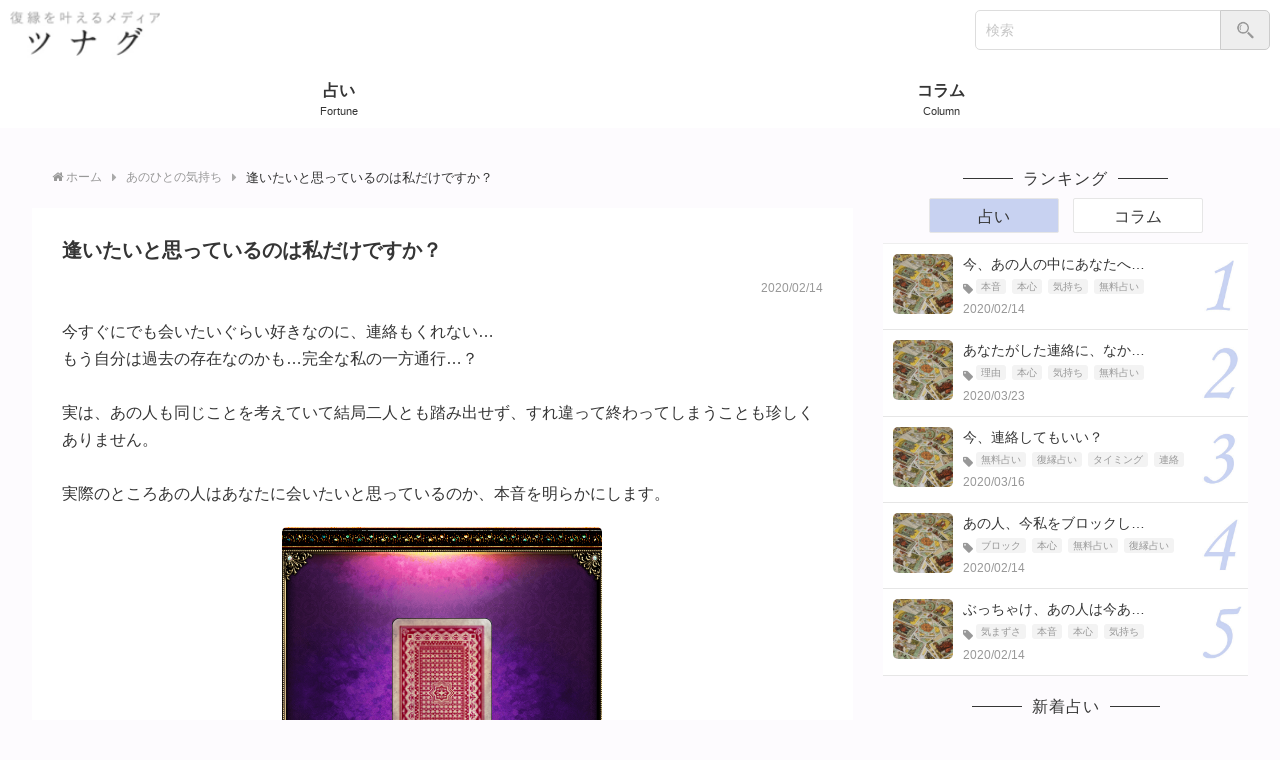

--- FILE ---
content_type: text/html; charset=UTF-8
request_url: https://tsunagu-fukuen.com/fortune_telling/feeling/00017/
body_size: 17205
content:
<!DOCTYPE html>
<html lang="ja"
	itemscope 
	itemtype="http://schema.org/WebSite" 
	prefix="og: http://ogp.me/ns#" >
<head>
	<link rel="shortcut icon" href="https://tsunagu-fukuen.com/wp-content/uploads/fav.png">
	<link rel="apple-touch-icon" href="https://tsunagu-fukuen.com/wp-content/uploads/fav.png"/>
	<link rel="stylesheet" href="https://maxcdn.bootstrapcdn.com/font-awesome/4.6.1/css/font-awesome.min.css">
	<link rel="stylesheet" href="//cdnjs.cloudflare.com/ajax/libs/highlight.js/9.9.0/styles/hybrid.min.css">
	<link rel="pingback" href="https://tsunagu-fukuen.com/xmlrpc.php">
	<script src="//cdnjs.cloudflare.com/ajax/libs/highlight.js/9.9.0/highlight.min.js"></script>
		<!--[if IE]>
<link rel="shortcut icon" href="https://tsunagu-fukuen.com/wp-content/themes/diver/images/favicon.ico">
<![endif]-->
	<link href="https://fonts.googleapis.com/css?family=Raleway:100,200,300,400,700" rel="stylesheet">
	<link href="https://fonts.googleapis.com/css?family=Quicksand:300,400,500,700&amp;subset=latin-ext,vietnamese" rel="stylesheet">
		<meta name="viewport" content="width=device-width, initial-scale=1.0, maximum-scale=1.0, user-scalable=no"/>
	<title>逢いたいと思っているのは私だけですか？ | 復縁を叶えるメディア　ツナグ　【占い/心理学/etc】 占い</title>

<!-- All in One SEO Pack 2.3.13.2 by Michael Torbert of Semper Fi Web Design[1156,1212] -->
<meta name="description"  content="今すぐにでも会いたいぐらい好きなのに、連絡もくれない… もう自分は過去の存在なのかも…完全な私の一方通行…？ 実は、あの人も同じことを考えていて結局二人とも踏み出せず、すれ違って終わってしまうことも珍しくありません。 実際のところあの人はあなたに会いたいと思っているのか、本音を明らかにします。" />

<meta name="keywords"  content="本音,本心,気持ち,無料占い,復縁占い,あのひとの気持ち" />

<link rel="canonical" href="https://tsunagu-fukuen.com/fortune_telling/feeling/00017/" />
			<script>
			(function(i,s,o,g,r,a,m){i['GoogleAnalyticsObject']=r;i[r]=i[r]||function(){
			(i[r].q=i[r].q||[]).push(arguments)},i[r].l=1*new Date();a=s.createElement(o),
			m=s.getElementsByTagName(o)[0];a.async=1;a.src=g;m.parentNode.insertBefore(a,m)
			})(window,document,'script','//www.google-analytics.com/analytics.js?','ga');

			ga('create', 'UA-37550324-5', 'auto');
			ga('require', 'ec');
			ga('send', 'pageview');
			</script>
<!-- /all in one seo pack -->
<link rel='dns-prefetch' href='//ajax.googleapis.com' />
<link rel='dns-prefetch' href='//cdnjs.cloudflare.com' />
<link rel='dns-prefetch' href='//maxcdn.bootstrapcdn.com' />
<link rel='dns-prefetch' href='//s.w.org' />
<link rel="alternate" type="application/rss+xml" title="復縁を叶えるメディア　ツナグ　【占い/心理学/etc】 &raquo; フィード" href="https://tsunagu-fukuen.com/feed/" />
<link rel="alternate" type="application/rss+xml" title="復縁を叶えるメディア　ツナグ　【占い/心理学/etc】 &raquo; コメントフィード" href="https://tsunagu-fukuen.com/comments/feed/" />
<link rel="alternate" type="application/rss+xml" title="復縁を叶えるメディア　ツナグ　【占い/心理学/etc】 &raquo; 逢いたいと思っているのは私だけですか？ のコメントのフィード" href="https://tsunagu-fukuen.com/fortune_telling/feeling/00017/feed/" />
		<script type="text/javascript">
			window._wpemojiSettings = {"baseUrl":"https:\/\/s.w.org\/images\/core\/emoji\/2.4\/72x72\/","ext":".png","svgUrl":"https:\/\/s.w.org\/images\/core\/emoji\/2.4\/svg\/","svgExt":".svg","source":{"concatemoji":"https:\/\/tsunagu-fukuen.com\/wp-includes\/js\/wp-emoji-release.min.js?ver=4.9.6"}};
			!function(a,b,c){function d(a,b){var c=String.fromCharCode;l.clearRect(0,0,k.width,k.height),l.fillText(c.apply(this,a),0,0);var d=k.toDataURL();l.clearRect(0,0,k.width,k.height),l.fillText(c.apply(this,b),0,0);var e=k.toDataURL();return d===e}function e(a){var b;if(!l||!l.fillText)return!1;switch(l.textBaseline="top",l.font="600 32px Arial",a){case"flag":return!(b=d([55356,56826,55356,56819],[55356,56826,8203,55356,56819]))&&(b=d([55356,57332,56128,56423,56128,56418,56128,56421,56128,56430,56128,56423,56128,56447],[55356,57332,8203,56128,56423,8203,56128,56418,8203,56128,56421,8203,56128,56430,8203,56128,56423,8203,56128,56447]),!b);case"emoji":return b=d([55357,56692,8205,9792,65039],[55357,56692,8203,9792,65039]),!b}return!1}function f(a){var c=b.createElement("script");c.src=a,c.defer=c.type="text/javascript",b.getElementsByTagName("head")[0].appendChild(c)}var g,h,i,j,k=b.createElement("canvas"),l=k.getContext&&k.getContext("2d");for(j=Array("flag","emoji"),c.supports={everything:!0,everythingExceptFlag:!0},i=0;i<j.length;i++)c.supports[j[i]]=e(j[i]),c.supports.everything=c.supports.everything&&c.supports[j[i]],"flag"!==j[i]&&(c.supports.everythingExceptFlag=c.supports.everythingExceptFlag&&c.supports[j[i]]);c.supports.everythingExceptFlag=c.supports.everythingExceptFlag&&!c.supports.flag,c.DOMReady=!1,c.readyCallback=function(){c.DOMReady=!0},c.supports.everything||(h=function(){c.readyCallback()},b.addEventListener?(b.addEventListener("DOMContentLoaded",h,!1),a.addEventListener("load",h,!1)):(a.attachEvent("onload",h),b.attachEvent("onreadystatechange",function(){"complete"===b.readyState&&c.readyCallback()})),g=c.source||{},g.concatemoji?f(g.concatemoji):g.wpemoji&&g.twemoji&&(f(g.twemoji),f(g.wpemoji)))}(window,document,window._wpemojiSettings);
		</script>
		<style type="text/css">
img.wp-smiley,
img.emoji {
	display: inline !important;
	border: none !important;
	box-shadow: none !important;
	height: 1em !important;
	width: 1em !important;
	margin: 0 .07em !important;
	vertical-align: -0.1em !important;
	background: none !important;
	padding: 0 !important;
}
</style>
<link rel='stylesheet' id='newpost-catch-css'  href='https://tsunagu-fukuen.com/wp-content/plugins/newpost-catch/style.css?ver=4.9.6' type='text/css' media='all' />
<link rel='stylesheet' id='avatar-manager-css'  href='https://tsunagu-fukuen.com/wp-content/plugins/avatar-manager/assets/css/avatar-manager.min.css?ver=1.2.1' type='text/css' media='all' />
<link rel='stylesheet' id='bbp-default-css'  href='https://tsunagu-fukuen.com/wp-content/plugins/bbpress/templates/default/css/bbpress.min.css?ver=2.6.3' type='text/css' media='all' />
<link rel='stylesheet' id='wp-polls-css'  href='https://tsunagu-fukuen.com/wp-content/plugins/wp-polls/polls-css.css?ver=2.73.6' type='text/css' media='all' />
<style id='wp-polls-inline-css' type='text/css'>
.wp-polls .pollbar {
	margin: 1px;
	font-size: 8px;
	line-height: 10px;
	height: 10px;
	background-image: url('https://tsunagu-fukuen.com/wp-content/plugins/wp-polls/images/default_gradient/pollbg.gif');
	border: 1px solid #c8c8c8;
}

</style>
<link rel='stylesheet' id='wordpress-popular-posts-css-css'  href='https://tsunagu-fukuen.com/wp-content/plugins/wordpress-popular-posts/assets/css/wpp.css?ver=5.1.0' type='text/css' media='all' />
<link rel='stylesheet' id='parent-style-css'  href='https://tsunagu-fukuen.com/wp-content/themes/diver/style.css?ver=4.9.6' type='text/css' media='all' />
<link rel='stylesheet' id='validationEngine.jquery.css-css'  href='https://tsunagu-fukuen.com/wp-content/themes/diver_child/css/validationEngine.jquery.css?ver=1.0' type='text/css' media='all' />
<link rel='stylesheet' id='maincss-css'  href='https://tsunagu-fukuen.com/wp-content/themes/diver_child/style.css?ver=4.9.6' type='text/css' media='all' />
<link rel='stylesheet' id='dashicons-css'  href='https://tsunagu-fukuen.com/wp-includes/css/dashicons.min.css?ver=4.9.6' type='text/css' media='all' />
<link rel='stylesheet' id='bxslidercss-css'  href='https://tsunagu-fukuen.com/wp-content/themes/diver/lib/assets/bxslider/jquery.bxslider.css' type='text/css' media='all' />
<link rel='stylesheet' id='hovercss-css'  href='https://tsunagu-fukuen.com/wp-content/themes/diver/lib/assets/hover.css/hover-min.css' type='text/css' media='all' />
<link rel='stylesheet' id='mmenu-css'  href='https://tsunagu-fukuen.com/wp-content/themes/diver/lib/assets/mmenu/jquery.mmenu.all.css' type='text/css' media='all' />
<link rel='stylesheet' id='fontAwesome-css'  href='https://maxcdn.bootstrapcdn.com/font-awesome/4.7.0/css/font-awesome.min.css' type='text/css' media='all' />
<link rel='stylesheet' id='highlightcss-css'  href='https://cdnjs.cloudflare.com/ajax/libs/highlight.js/9.9.0/styles/hybrid.min.css' type='text/css' media='all' />
<link rel='stylesheet' id='sccss_style-css'  href='https://tsunagu-fukuen.com/?sccss=1&#038;ver=4.9.6' type='text/css' media='all' />
<script type='text/javascript' src='https://ajax.googleapis.com/ajax/libs/jquery/1/jquery.min.js?ver=4.9.6'></script>
<script type='text/javascript' src='https://tsunagu-fukuen.com/wp-content/plugins/jquery-vertical-accordion-menu/js/jquery.hoverIntent.minified.js?ver=4.9.6'></script>
<script type='text/javascript' src='https://tsunagu-fukuen.com/wp-content/plugins/jquery-vertical-accordion-menu/js/jquery.cookie.js?ver=4.9.6'></script>
<script type='text/javascript' src='https://tsunagu-fukuen.com/wp-content/plugins/jquery-vertical-accordion-menu/js/jquery.dcjqaccordion.2.9.js?ver=4.9.6'></script>
<script type='text/javascript' src='https://tsunagu-fukuen.com/wp-content/plugins/avatar-manager/assets/js/avatar-manager.min.js?ver=1.2.1'></script>
<script type='text/javascript'>
/* <![CDATA[ */
var wpp_params = {"sampling_active":"0","sampling_rate":"100","ajax_url":"https:\/\/tsunagu-fukuen.com\/wp-json\/wordpress-popular-posts\/v1\/popular-posts","ID":"1429","token":"83aa69c8ba","debug":"1"};
/* ]]> */
</script>
<script type='text/javascript' src='https://tsunagu-fukuen.com/wp-content/plugins/wordpress-popular-posts/assets/js/wpp-5.0.0.min.js?ver=5.1.0'></script>
<script type='text/javascript' src='https://tsunagu-fukuen.com/wp-content/themes/diver/lib/assets/lazysize/lazysizes.min.js?ver=4.9.6'></script>
<link rel='https://api.w.org/' href='https://tsunagu-fukuen.com/wp-json/' />
<link rel="EditURI" type="application/rsd+xml" title="RSD" href="https://tsunagu-fukuen.com/xmlrpc.php?rsd" />
<link rel="wlwmanifest" type="application/wlwmanifest+xml" href="https://tsunagu-fukuen.com/wp-includes/wlwmanifest.xml" /> 
<link rel='next' title='今のあなたに対する好感度は？' href='https://tsunagu-fukuen.com/fortune_telling/feeling/00013/' />
<meta name="generator" content="WordPress 4.9.6" />
<link rel='shortlink' href='https://tsunagu-fukuen.com/?p=1429' />
<link rel="alternate" type="application/json+oembed" href="https://tsunagu-fukuen.com/wp-json/oembed/1.0/embed?url=https%3A%2F%2Ftsunagu-fukuen.com%2Ffortune_telling%2Ffeeling%2F00017%2F" />
<link rel="alternate" type="text/xml+oembed" href="https://tsunagu-fukuen.com/wp-json/oembed/1.0/embed?url=https%3A%2F%2Ftsunagu-fukuen.com%2Ffortune_telling%2Ffeeling%2F00017%2F&#038;format=xml" />
    <style type="text/css">
      .sns li{width: 20%}

      @media screen and (max-width: 768px){
                .sns li{width: 33%}
      }
    </style>
    <style type="text/css">
    span.newlabel_back,.pickup-cat-img .newlabel_back{border-right-color:#ffffff}
    .newlabel p,.pickup-cat-img .newlabel p{color:#353535}
    </style>
        <style type="text/css">
            body{background: #fdfbfe;color: #353535;}
            a{color: #353535;}
            a:hover{color: #c8d2f1}

            .header-wrap,#nav_fixed.fixed{background: #ffffff;color: #353535}
            .header-wrap a,#nav_fixed.fixed a{color: #353535}
            .header-wrap a:hover,#nav_fixed.fixed a:hover{color: #c8d2f1}

            .header_small_menu{background: #ffffff;color: #353535}
            .header_small_menu a{color: #353535}
            .header_small_menu a:hover{color: #c8d2f1}

            #nav.onlynav,#nav.onlynav ul li a{background: #fff;color: #353535}
            #nav.onlynav ul > li:hover > a:hover,#nav.onlynav ul>li:hover>a,#nav.onlynav ul>li:hover li:hover>a,#nav.onlynav ul li:hover ul li ul li:hover > a{background: #ffffff;color: #c8d2f1}
            #nav.onlynav ul li ul li ul:before{border-left-color: #c8d2f1}
            #nav.onlynav ul li:last-child ul li ul:before{border-right-color: #c8d2f1}


            #bigfooter{background: #292929;color: #ffffff}
            #bigfooter a{color: #ffffff}
            #bigfooter a:hover{color: #c8d2f1}

            #footer{background: #292929;color: #ffffff}
            #footer a{color: #ffffff}
            #footer a:hover{color: #c8d2f1}

            #sidebar .widget{background: ;color:#353535; }
            #sidebar .widget a{color:#353535;}
            #sidebar .widget a:hover{color:#c8d2f1;}
            .widgettitle{background: ;color:#353535;border-color:;}
            .post-box-contents,.bxslider_main li,.hentry, #single-main .post-sub,.navigation,.in_loop,.wrap-post-title,#breadcrumb,.pickup-cat-list,.pagination,.maintop-widget>div, .mainbottom-widget,#share_plz{background:#fff;}

            .post-box{border-color:#eee;}
        </style>
    <style type="text/css">
        @media screen and (min-width: 1201px){
            #main-wrap,.header-logo,.header_small_content,.bigfooter_wrap,.footer_content{
                width: ;   
            }
        }

        @media screen and (max-width: 1200px){
            #main-wrap,.bigfooter_wrap,.footer_content{
                width: ;   
            }
        }

        @media screen and (max-width: 767px){
            #main-wrap,.bigfooter_wrap,.footer_content{
                width: ;   
            }
        }

        @media screen and (min-width: 960px){
            #sidebar {
                width: ;
            }
        }

        #nav.onlynav ul{
            width: ;
        }
    </style>
        <style type="text/css">
    .header_inner_text{color:#333}
    .headerbutton a{background-color: #ffce0b;color:#fff;}

    </style>

<!-- Dynamic Widgets by QURL - http://www.qurl.nl //-->
<link rel="icon" href="https://tsunagu-fukuen.com/wp-content/uploads/fav.png" sizes="32x32" />
<link rel="icon" href="https://tsunagu-fukuen.com/wp-content/uploads/fav.png" sizes="192x192" />
<link rel="apple-touch-icon-precomposed" href="https://tsunagu-fukuen.com/wp-content/uploads/fav.png" />
<meta name="msapplication-TileImage" content="https://tsunagu-fukuen.com/wp-content/uploads/fav.png" />

		<script src="https://apis.google.com/js/platform.js" async defer>
		{
			lang: 'ja'
		}
	</script>
	<script type="text/javascript" src="https://b.st-hatena.com/js/bookmark_button.js" charset="utf-8" async="async"></script>

	<!-- mkb -->

				<!-- Google Tag Manager -->
	<script>(function(w,d,s,l,i){w[l]=w[l]||[];w[l].push({'gtm.start':
	new Date().getTime(),event:'gtm.js'});var f=d.getElementsByTagName(s)[0],
	j=d.createElement(s),dl=l!='dataLayer'?'&l='+l:'';j.async=true;j.src=
	'https://www.googletagmanager.com/gtm.js?id='+i+dl;f.parentNode.insertBefore(j,f);
	})(window,document,'script','dataLayer','GTM-KWGT694');</script>
	<!-- End Google Tag Manager -->
</head>

<body class="fortune_telling-template-default single single-fortune_telling postid-1429 single-format-standard" itemschope="itemscope" itemtype="http://schema.org/WebPage" style="background-image:url('
	https://tsunagu-fukuen.com/wp-content/themes/diver/images/background.jpg')">
	<div id="fb-root"></div>
	<script>
		( function ( d, s, id ) {
			var js, fjs = d.getElementsByTagName( s )[ 0 ];
			if ( d.getElementById( id ) ) return;
			js = d.createElement( s );
			js.id = id;
			js.src = "//connect.facebook.net/ja_JP/sdk.js#xfbml=1&version=v2.8";
			fjs.parentNode.insertBefore( js, fjs );
		}( document, 'script', 'facebook-jssdk' ) );
	</script>
	<!-- Google Tag Manager (noscript) -->
	<noscript><iframe src="https://www.googletagmanager.com/ns.html?id=GTM-KWGT694"
	height="0" width="0" style="display:none;visibility:hidden"></iframe></noscript>
	<!-- End Google Tag Manager (noscript) -->
	<div id="container">
		<!-- header -->
				<!-- lpページでは表示しない -->
		<div id="header" class="clearfix">
			<header class="header-wrap" role="banner" itemscope="itemscope" itemtype="http://schema.org/WPHeader">
				
								<div class="header-logo clearfix">
					<!-- Navigation -->
					<div class="mmenu_wrap">
						<a href="#mmenu" class="mmenu_btn"><i class="fa fa-bars" aria-hidden="true"></i></a>
						<nav id="mmenu" role="navigation" itemscope="itemscope" itemtype="http://scheme.org/SiteNavigationElement">
							<ul>
								<li class="mmenu_header">カテゴリ別</li><li id="menu-item-280" class="menu-item menu-item-type-custom menu-item-object-custom menu-item-has-children menu-item-280"><a href="/new-fortune">占い<div class="menu_desc">Fortune</div></a>
<ul class="sub-menu">
	<li id="menu-item-1446" class="menu-item menu-item-type-taxonomy menu-item-object-category current-fortune_telling-ancestor current-menu-parent current-fortune_telling-parent menu-item-1446"><a href="https://tsunagu-fukuen.com/category/feeling/">あのひとの気持ち<div class="menu_desc"></div></a></li>
	<li id="menu-item-1447" class="menu-item menu-item-type-taxonomy menu-item-object-category menu-item-1447"><a href="https://tsunagu-fukuen.com/category/status/">あの人の状況<div class="menu_desc"></div></a></li>
	<li id="menu-item-1448" class="menu-item menu-item-type-taxonomy menu-item-object-category menu-item-1448"><a href="https://tsunagu-fukuen.com/category/timing/">タイミング<div class="menu_desc"></div></a></li>
	<li id="menu-item-1455" class="menu-item menu-item-type-taxonomy menu-item-object-category menu-item-1455"><a href="https://tsunagu-fukuen.com/category/future/">二人の未来<div class="menu_desc"></div></a></li>
	<li id="menu-item-1456" class="menu-item menu-item-type-taxonomy menu-item-object-category menu-item-1456"><a href="https://tsunagu-fukuen.com/category/past/">二人の過去<div class="menu_desc"></div></a></li>
</ul>
</li>
<li id="menu-item-282" class="menu-item menu-item-type-custom menu-item-object-custom menu-item-has-children menu-item-282"><a href="/new-column">コラム<div class="menu_desc">Column</div></a>
<ul class="sub-menu">
	<li id="menu-item-1449" class="menu-item menu-item-type-taxonomy menu-item-object-category menu-item-1449"><a href="https://tsunagu-fukuen.com/category/technique/">復縁テクニック<div class="menu_desc"></div></a></li>
	<li id="menu-item-1450" class="menu-item menu-item-type-taxonomy menu-item-object-category menu-item-1450"><a href="https://tsunagu-fukuen.com/category/broken/">失恋<div class="menu_desc"></div></a></li>
	<li id="menu-item-1451" class="menu-item menu-item-type-taxonomy menu-item-object-category menu-item-1451"><a href="https://tsunagu-fukuen.com/category/teller/">占い師<div class="menu_desc"></div></a></li>
	<li id="menu-item-1452" class="menu-item menu-item-type-taxonomy menu-item-object-category menu-item-1452"><a href="https://tsunagu-fukuen.com/category/magic/">おまじない<div class="menu_desc"></div></a></li>
	<li id="menu-item-1453" class="menu-item menu-item-type-taxonomy menu-item-object-category menu-item-1453"><a href="https://tsunagu-fukuen.com/category/experience/">復縁体験談<div class="menu_desc"></div></a></li>
</ul>
</li>
															</ul>
						</nav>
					</div>
					<!-- /Navigation -->
					<div id="logo">
												<p>						<a href="https://tsunagu-fukuen.com/">
														<img src="https://tsunagu-fukuen.com/wp-content/themes/diver/images/logo.png" alt="復縁を叶えるメディア　ツナグ　【占い/心理学/etc】">
													</a>
						</p>					</div>
					<!-- //ロゴ -->

										<div class="header_search">
						<div class="btn_search"></div>
						<div id="sp_dion">
							<form method="get" id="searchform" action="https://tsunagu-fukuen.com/" role="search">
	<input type="text" placeholder="検索" name="s" id="s">
	<input type="submit" id="searchsubmit" value="">
</form>						</div>
					</div>
					<!-- //検索窓 -->

															<nav id="nav" role="navigation" itemscope="itemscope" itemtype="http://scheme.org/SiteNavigationElement">
						<div class="menu-%e3%83%98%e3%83%83%e3%83%80%e3%83%bc%e3%83%a1%e3%83%8b%e3%83%a5%e3%83%bc-container"><ul id="menu-menu-1" class="menu"><li class="menu-item menu-item-type-custom menu-item-object-custom menu-item-has-children menu-item-280"><a href="/new-fortune">占い<div class="menu_desc">Fortune</div></a>
<ul class="sub-menu">
	<li class="menu-item menu-item-type-taxonomy menu-item-object-category current-fortune_telling-ancestor current-menu-parent current-fortune_telling-parent menu-item-1446"><a href="https://tsunagu-fukuen.com/category/feeling/">あのひとの気持ち<div class="menu_desc"></div></a></li>
	<li class="menu-item menu-item-type-taxonomy menu-item-object-category menu-item-1447"><a href="https://tsunagu-fukuen.com/category/status/">あの人の状況<div class="menu_desc"></div></a></li>
	<li class="menu-item menu-item-type-taxonomy menu-item-object-category menu-item-1448"><a href="https://tsunagu-fukuen.com/category/timing/">タイミング<div class="menu_desc"></div></a></li>
	<li class="menu-item menu-item-type-taxonomy menu-item-object-category menu-item-1455"><a href="https://tsunagu-fukuen.com/category/future/">二人の未来<div class="menu_desc"></div></a></li>
	<li class="menu-item menu-item-type-taxonomy menu-item-object-category menu-item-1456"><a href="https://tsunagu-fukuen.com/category/past/">二人の過去<div class="menu_desc"></div></a></li>
</ul>
</li>
<li class="menu-item menu-item-type-custom menu-item-object-custom menu-item-has-children menu-item-282"><a href="/new-column">コラム<div class="menu_desc">Column</div></a>
<ul class="sub-menu">
	<li class="menu-item menu-item-type-taxonomy menu-item-object-category menu-item-1449"><a href="https://tsunagu-fukuen.com/category/technique/">復縁テクニック<div class="menu_desc"></div></a></li>
	<li class="menu-item menu-item-type-taxonomy menu-item-object-category menu-item-1450"><a href="https://tsunagu-fukuen.com/category/broken/">失恋<div class="menu_desc"></div></a></li>
	<li class="menu-item menu-item-type-taxonomy menu-item-object-category menu-item-1451"><a href="https://tsunagu-fukuen.com/category/teller/">占い師<div class="menu_desc"></div></a></li>
	<li class="menu-item menu-item-type-taxonomy menu-item-object-category menu-item-1452"><a href="https://tsunagu-fukuen.com/category/magic/">おまじない<div class="menu_desc"></div></a></li>
	<li class="menu-item menu-item-type-taxonomy menu-item-object-category menu-item-1453"><a href="https://tsunagu-fukuen.com/category/experience/">復縁体験談<div class="menu_desc"></div></a></li>
</ul>
</li>
</ul></div>					</nav>
									</div>
			</header>
			<div id="nav_fixed">
								<div class="header-logo clearfix">
					<!-- Navigation -->
					<div class="mmenu_wrap"><a href="#mmenu" class="mmenu_btn"><i class="fa fa-bars" aria-hidden="true"></i></a>
					</div>
					<!-- /Navigation -->

					<div id="logo" class="clearfix">
						<a href="https://tsunagu-fukuen.com/">
														<img src="https://tsunagu-fukuen.com/wp-content/themes/diver/images/logo.png" alt="復縁を叶えるメディア　ツナグ　【占い/心理学/etc】">
													</a>
					</div>
					<!-- //ロゴ -->

					<div class="header_search">
												<div class="btn_search"></div>
						<div id="sp_dion">
							<form method="get" id="searchform" action="https://tsunagu-fukuen.com/" role="search">
	<input type="text" placeholder="検索" name="s" id="s">
	<input type="submit" id="searchsubmit" value="">
</form>						</div>
											</div>
					<!-- //検索窓 -->

					<nav id="nav" role="navigation" itemscope="itemscope" itemtype="http://scheme.org/SiteNavigationElement">
						<div class="menu-%e3%83%98%e3%83%83%e3%83%80%e3%83%bc%e3%83%a1%e3%83%8b%e3%83%a5%e3%83%bc-container"><ul id="menu-menu-1" class="menu"><li class="menu-item menu-item-type-custom menu-item-object-custom menu-item-has-children menu-item-280"><a href="/new-fortune">占い<div class="menu_desc">Fortune</div></a>
<ul class="sub-menu">
	<li class="menu-item menu-item-type-taxonomy menu-item-object-category current-fortune_telling-ancestor current-menu-parent current-fortune_telling-parent menu-item-1446"><a href="https://tsunagu-fukuen.com/category/feeling/">あのひとの気持ち<div class="menu_desc"></div></a></li>
	<li class="menu-item menu-item-type-taxonomy menu-item-object-category menu-item-1447"><a href="https://tsunagu-fukuen.com/category/status/">あの人の状況<div class="menu_desc"></div></a></li>
	<li class="menu-item menu-item-type-taxonomy menu-item-object-category menu-item-1448"><a href="https://tsunagu-fukuen.com/category/timing/">タイミング<div class="menu_desc"></div></a></li>
	<li class="menu-item menu-item-type-taxonomy menu-item-object-category menu-item-1455"><a href="https://tsunagu-fukuen.com/category/future/">二人の未来<div class="menu_desc"></div></a></li>
	<li class="menu-item menu-item-type-taxonomy menu-item-object-category menu-item-1456"><a href="https://tsunagu-fukuen.com/category/past/">二人の過去<div class="menu_desc"></div></a></li>
</ul>
</li>
<li class="menu-item menu-item-type-custom menu-item-object-custom menu-item-has-children menu-item-282"><a href="/new-column">コラム<div class="menu_desc">Column</div></a>
<ul class="sub-menu">
	<li class="menu-item menu-item-type-taxonomy menu-item-object-category menu-item-1449"><a href="https://tsunagu-fukuen.com/category/technique/">復縁テクニック<div class="menu_desc"></div></a></li>
	<li class="menu-item menu-item-type-taxonomy menu-item-object-category menu-item-1450"><a href="https://tsunagu-fukuen.com/category/broken/">失恋<div class="menu_desc"></div></a></li>
	<li class="menu-item menu-item-type-taxonomy menu-item-object-category menu-item-1451"><a href="https://tsunagu-fukuen.com/category/teller/">占い師<div class="menu_desc"></div></a></li>
	<li class="menu-item menu-item-type-taxonomy menu-item-object-category menu-item-1452"><a href="https://tsunagu-fukuen.com/category/magic/">おまじない<div class="menu_desc"></div></a></li>
	<li class="menu-item menu-item-type-taxonomy menu-item-object-category menu-item-1453"><a href="https://tsunagu-fukuen.com/category/experience/">復縁体験談<div class="menu_desc"></div></a></li>
</ul>
</li>
</ul></div>					</nav>
				</div>
							</div>
									<!-- ヘッダー画像及びヘッダー背景 -->
		</div>
				<!-- //header -->
<style>
	</style>
<div id="main-wrap" class="feeling">
	<!-- main -->
	<main id="single-main" style="float:left;margin-right:-0px;padding-right:0px;" role="main" itemprop="mainContentOfPage" itemscope="itemscope" itemtype="http://schema.org/Blog">

		
				<!-- パンくず -->
		<script>
$(function () {
	$("#breadcrumb li a span:empty").parents("li").remove();
});
</script>
<ul id="breadcrumb" itemscope itemtype="http://schema.org/BreadcrumbList">
<li itemprop="itemListElement" itemscope itemtype="http://schema.org/ListItem"><a href="https://tsunagu-fukuen.com" itemprop="item"><i class="fa fa-home" aria-hidden="true"></i> <span itemprop="name">ホーム</span></a><meta itemprop="position" content="1" /></li><li itemprop="itemListElement" itemscope itemtype="http://schema.org/ListItem"><a href="https://tsunagu-fukuen.com/category/feeling/" itemprop="item"><span itemprop="name">あのひとの気持ち</span></a><meta itemprop="position" content="2" /></li><li class="breadcrumb-title" itemprop="itemListElement" itemscope itemtype="http://schema.org/ListItem"><span itemprop="name">逢いたいと思っているのは私だけですか？</span><meta itemprop="position" content="3" /></li></ul>
		<div class="content_area">
			<article id="post-1429" class="post-1429 fortune_telling type-fortune_telling status-publish format-standard has-post-thumbnail hentry category-feeling tag-1691 tag-1692 tag-1689 tag-1679 tag-1678" role="article" itemscope="itemscope" itemtype="http://schema.org/BlogPosting">
				<header>
					<div class="post-meta">
						<h1 class="single-post-title entry-title" itemprop="headline">
							逢いたいと思っているのは私だけですか？													</h1>
												<time class="post-date date updated" itemprop="datePublished" datetime="2020-02-14">
							2020/02/14						</time>
											</div>
				</header>
				<section class="single-post-main" itemprop="articleBody">
										<div class="content">
						<p>今すぐにでも会いたいぐらい好きなのに、連絡もくれない…<br />
もう自分は過去の存在なのかも…完全な私の一方通行…？<br />
　<br />
実は、あの人も同じことを考えていて結局二人とも踏み出せず、すれ違って終わってしまうことも珍しくありません。<br />
　<br />
実際のところあの人はあなたに会いたいと思っているのか、本音を明らかにします。</p>
<!-- スプレット用 -->

<link rel="stylesheet" type="text/css" href="https://tsunagu-fukuen.com/wp-content/themes/diver_child/css/mkb_tarot.css">

<script src="https://tsunagu-fukuen.com/wp-content/themes/diver_child/js/jquery.easing.js" language="javascript" type="text/javascript"></script>

<script src="https://tsunagu-fukuen.com/wp-content/themes/diver_child/js/jQueryRotate.js" language="JavaScript" type="text/javascript"></script>

<script src="https://tsunagu-fukuen.com/wp-content/themes/diver_child/js/mkb_tarot.js" language="JavaScript" type="text/javascript"></script>



<!-- タロット -->

<div class="tarot_box">

  <div class="animateCardContainer"></div>

  <div class="shuffleWrap">

    <div class="btn_shuffle start">占う</div>

    <div class="btn_shuffle stop">止める</div>

  </div>

  <div class="fortBtnWrap fortBtnWrap_pay clearfix">

    <div class="btn_tarot_result">一枚カードを選んで下さい。</div>

  </div>

  <div class="btn_select_result">

    <form accept-charset="UTF-8" method="post" action="" name="free_fortune_form">

      <input type="hidden" name="menu_id" value="00017">

      <input type="button" value="このカードで結果を見る" class="tarot_card_result" onClick="document.free_fortune_form.submit();">

    </form>

  </div>

</div>

<!-- //タロット -->

<!-- sponsored_13 -->					</div>
									</section>
			</article>
			<footer class="article_footer">
				
<div class="share">
			<div class="sns big">
			<ul class="clearfix">
			<!--Facebookボタン-->  
			    
			<li>
			<a class="facebook" href="https://www.facebook.com/share.php?u=https://tsunagu-fukuen.com/fortune_telling/feeling/00017/" onclick="window.open(this.href, 'FBwindow', 'width=650, height=450, menubar=no, toolbar=no, scrollbars=yes'); return false;"><i class="fa fa-facebook"></i><span class="sns_name">Facebook</span></a>
			</li>
			
			<!--ツイートボタン-->
						<li> 
			<a class="twitter" target="blank" href="https://twitter.com/intent/tweet?url=https%3A%2F%2Ftsunagu-fukuen.com%2Ffortune_telling%2Ffeeling%2F00017%2F&text=%E9%80%A2%E3%81%84%E3%81%9F%E3%81%84%E3%81%A8%E6%80%9D%E3%81%A3%E3%81%A6%E3%81%84%E3%82%8B%E3%81%AE%E3%81%AF%E7%A7%81%E3%81%A0%E3%81%91%E3%81%A7%E3%81%99%E3%81%8B%EF%BC%9F&tw_p=tweetbutton" onclick="window.open(this.href, 'tweetwindow', 'width=550, height=450,personalbar=0,toolbar=0,scrollbars=1,resizable=1'); return false;"><i class="fa fa-twitter"></i><span class="sns_name">Twitter</span></a>
			</li>
			
			<!--Google+1ボタン-->
			    
			<li>
			<a class="googleplus" href="https://plusone.google.com/_/+1/confirm?hl=ja&url=https://tsunagu-fukuen.com/fortune_telling/feeling/00017/" onclick="window.open(this.href, 'window', 'width=550, height=450,personalbar=0,toolbar=0,scrollbars=1,resizable=1'); return false;" rel="tooltip" data-toggle="tooltip" data-placement="top" title="GooglePlusで共有"><i class="fa fa-google-plus"></i><span class="sns_name">Google+</span></a>
			</li>
			

			<!--はてブボタン--> 
			     
			<li>       
			<a class="hatebu" href="https://b.hatena.ne.jp/add?mode=confirm&url=https://tsunagu-fukuen.com/fortune_telling/feeling/00017/&title=%E9%80%A2%E3%81%84%E3%81%9F%E3%81%84%E3%81%A8%E6%80%9D%E3%81%A3%E3%81%A6%E3%81%84%E3%82%8B%E3%81%AE%E3%81%AF%E7%A7%81%E3%81%A0%E3%81%91%E3%81%A7%E3%81%99%E3%81%8B%EF%BC%9F" onclick="window.open(this.href, 'HBwindow', 'width=600, height=400, menubar=no, toolbar=no, scrollbars=yes'); return false;" target="_blank"><span class="sns_name">はてブ</span></a>
			</li>
			

			<!--LINEボタン--> 
			
			<!--ポケットボタン-->  
			       
			<li>
			<a class="pocket" href="https://getpocket.com/edit?url=https://tsunagu-fukuen.com/fortune_telling/feeling/00017/&title=逢いたいと思っているのは私だけですか？" onclick="window.open(this.href, 'FBwindow', 'width=550, height=350, menubar=no, toolbar=no, scrollbars=yes'); return false;"><i class="fa fa-get-pocket"></i><span class="sns_name">Pocket</span></a></li>
						</ul>
		</div>
	</div>
				<!-- 関連キーワード -->
				<div class="keyword">
										<div class="single_title">関連キーワード</div>
					<div class="cat-tag">
												<span class="single-post-category" style="background:#9ac45d"><a href="https://tsunagu-fukuen.com/category/feeling/" rel="category tag">あのひとの気持ち</a></span>
											</div>
					<div class="post-tag">
						<div class="tag"><a href="https://tsunagu-fukuen.com/tag/%e6%9c%ac%e9%9f%b3/" rel="tag">本音</a></div><div class="tag"><a href="https://tsunagu-fukuen.com/tag/%e6%9c%ac%e5%bf%83/" rel="tag">本心</a></div><div class="tag"><a href="https://tsunagu-fukuen.com/tag/%e6%b0%97%e6%8c%81%e3%81%a1/" rel="tag">気持ち</a></div><div class="tag"><a href="https://tsunagu-fukuen.com/tag/%e7%84%a1%e6%96%99%e5%8d%a0%e3%81%84/" rel="tag">無料占い</a></div><div class="tag"><a href="https://tsunagu-fukuen.com/tag/%e5%be%a9%e7%b8%81%e5%8d%a0%e3%81%84/" rel="tag">復縁占い</a></div>					</div>
									</div>

				<!-- 関連記事 -->
				<div class="post-relation">
					<h3 class="single_title">関連記事</h3>
<ul class="newpost_list clearfix"><li class="post_list_wrap clearfix col2  hvr-fade-post"><a class="wrap_link" href="https://tsunagu-fukuen.com/fortune_telling/feeling/00015/" title="あの人がつれない態度をとるのはどうして？" rel="bookmark"></a><div class="post_thumbnail"><img width="80" height="80" src="[data-uri]" class="attachment-thumbnail size-thumbnail wp-post-image lazyload" alt="数秘" data-srcset="https://tsunagu-fukuen.com/wp-content/uploads/suhi.jpg" data-original="https://tsunagu-fukuen.com/wp-content/uploads/suhi.jpg"></div><div class="meta"><div class="title">あの人がつれない態度をとるのはどうして？</div><time class="date">2020/06/08</time></div></li><li class="post_list_wrap clearfix col2  hvr-fade-post"><a class="wrap_link" href="https://tsunagu-fukuen.com/fortune_telling/feeling/00011/" title="今この瞬間、あの人はあなたとの復縁を「あり」と思ってる？" rel="bookmark"></a><div class="post_thumbnail"><img width="80" height="80" src="[data-uri]" class="attachment-thumbnail size-thumbnail wp-post-image lazyload" alt="タロット" data-srcset="https://tsunagu-fukuen.com/wp-content/uploads/talot.jpg" data-original="https://tsunagu-fukuen.com/wp-content/uploads/talot.jpg"></div><div class="meta"><div class="title">今この瞬間、あの人はあなたとの復縁を「あり」と思ってる？</div><time class="date">2020/06/01</time></div></li><li class="post_list_wrap clearfix col2  hvr-fade-post"><a class="wrap_link" href="https://tsunagu-fukuen.com/fortune_telling/feeling/00013/" title="今のあなたに対する好感度は？" rel="bookmark"></a><div class="post_thumbnail"><img width="80" height="80" src="[data-uri]" class="attachment-thumbnail size-thumbnail wp-post-image lazyload" alt="タロット" data-srcset="https://tsunagu-fukuen.com/wp-content/uploads/talot.jpg" data-original="https://tsunagu-fukuen.com/wp-content/uploads/talot.jpg"></div><div class="meta"><div class="title">今のあなたに対する好感度は？</div><time class="date">2020/03/09</time></div></li><li class="post_list_wrap clearfix col2  hvr-fade-post"><a class="wrap_link" href="https://tsunagu-fukuen.com/fortune_telling/feeling/00012/" title="今、あの人の中にあなたへ後悔する気持ちはある？" rel="bookmark"></a><div class="post_thumbnail"><img width="80" height="80" src="[data-uri]" class="attachment-thumbnail size-thumbnail wp-post-image lazyload" alt="タロット" data-srcset="https://tsunagu-fukuen.com/wp-content/uploads/talot.jpg" data-original="https://tsunagu-fukuen.com/wp-content/uploads/talot.jpg"></div><div class="meta"><div class="title">今、あの人の中にあなたへ後悔する気持ちはある？</div><time class="date">2020/02/14</time></div></li><li class="post_list_wrap clearfix col2  hvr-fade-post"><a class="wrap_link" href="https://tsunagu-fukuen.com/fortune_telling/feeling/00016/" title="ぶっちゃけ、あの人は今あなたのことが気まずい？" rel="bookmark"></a><div class="post_thumbnail"><img width="80" height="80" src="[data-uri]" class="attachment-thumbnail size-thumbnail wp-post-image lazyload" alt="タロット" data-srcset="https://tsunagu-fukuen.com/wp-content/uploads/talot.jpg" data-original="https://tsunagu-fukuen.com/wp-content/uploads/talot.jpg"></div><div class="meta"><div class="title">ぶっちゃけ、あの人は今あなたのことが気まずい？</div><time class="date">2020/02/14</time></div></li><li class="post_list_wrap clearfix col2  hvr-fade-post"><a class="wrap_link" href="https://tsunagu-fukuen.com/fortune_telling/feeling/00017/" title="逢いたいと思っているのは私だけですか？" rel="bookmark"></a><div class="post_thumbnail"><img width="80" height="80" src="[data-uri]" class="attachment-thumbnail size-thumbnail wp-post-image lazyload" alt="タロット" data-srcset="https://tsunagu-fukuen.com/wp-content/uploads/talot.jpg" data-original="https://tsunagu-fukuen.com/wp-content/uploads/talot.jpg"></div><div class="meta"><div class="title">逢いたいと思っているのは私だけですか？</div><time class="date">2020/02/14</time></div></li><!-- sponsored_05 --><!-- sponsored_05 --></ul>				</div>
			</footer>
		</div>
		<!-- CTA -->
				<!-- navigation -->
		<!--<ul class="navigation">
									<li class="right">
				<a href="https://tsunagu-fukuen.com/fortune_telling/feeling/00013/" rel="next">今のあなたに対する好感度は？</a>			</li>
					</ul>-->
			</main>
	<!-- /main -->

		<!-- sidebar -->
	<div id="sidebar" style = "float:right;" role = "complementary">
		<!-- ランキング -->
		<section class="sec_ranking">
			<h2 class="widgettitle">ランキング</h2>
			<div class="box_tab">
				<div class="tab">
					<li class="on">占い</li>
					<li>コラム</li>
				</div>

				<!-- 占い -->
				<ul class="tab_list post-box on">
										<li class="rank-1">
						<div class="post_thumbnail">
							<a href="https://tsunagu-fukuen.com/fortune_telling/feeling/00012/">
								<img width="80" height="80" src="[data-uri]" class="attachment-thumbnail size-thumbnail wp-post-image lazyload" alt="タロット" data-srcset="https://tsunagu-fukuen.com/wp-content/uploads/talot.jpg" data-original="https://tsunagu-fukuen.com/wp-content/uploads/talot.jpg">							</a>
						</div>
						<!-- //サムネイル -->

						<div class="post-meta-all">
							<h4 class="post-title">
							<a href="https://tsunagu-fukuen.com/fortune_telling/feeling/00012/" title="今、あの人の中にあなたへ後悔する気持ちはある？" rel="bookmark">
								今、あの人の中にあなたへ…							</a></h4>
							<!-- //タイトル -->

							<div class="post-tag">
								<i class="fa fa-tag" aria-hidden="true"></i><span class="tag"><a href="https://tsunagu-fukuen.com/tag/%e6%9c%ac%e9%9f%b3/" rel="tag">本音</a></span><span class="tag"><a href="https://tsunagu-fukuen.com/tag/%e6%9c%ac%e5%bf%83/" rel="tag">本心</a></span><span class="tag"><a href="https://tsunagu-fukuen.com/tag/%e6%b0%97%e6%8c%81%e3%81%a1/" rel="tag">気持ち</a></span><span class="tag"><a href="https://tsunagu-fukuen.com/tag/%e7%84%a1%e6%96%99%e5%8d%a0%e3%81%84/" rel="tag">無料占い</a></span>							</div>
							<!-- //タグ -->

							<time class="post-date">
								2020/02/14							</time>
							<!-- //日付 -->
						</div>
					</li>
										<li class="rank-2">
						<div class="post_thumbnail">
							<a href="https://tsunagu-fukuen.com/fortune_telling/status/00014/">
								<img width="80" height="80" src="[data-uri]" class="attachment-thumbnail size-thumbnail wp-post-image lazyload" alt="タロット" data-srcset="https://tsunagu-fukuen.com/wp-content/uploads/talot.jpg" data-original="https://tsunagu-fukuen.com/wp-content/uploads/talot.jpg">							</a>
						</div>
						<!-- //サムネイル -->

						<div class="post-meta-all">
							<h4 class="post-title">
							<a href="https://tsunagu-fukuen.com/fortune_telling/status/00014/" title="あなたがした連絡に、なかなか返事をくれない理由" rel="bookmark">
								あなたがした連絡に、なか…							</a></h4>
							<!-- //タイトル -->

							<div class="post-tag">
								<i class="fa fa-tag" aria-hidden="true"></i><span class="tag"><a href="https://tsunagu-fukuen.com/tag/%e7%90%86%e7%94%b1/" rel="tag">理由</a></span><span class="tag"><a href="https://tsunagu-fukuen.com/tag/%e6%9c%ac%e5%bf%83/" rel="tag">本心</a></span><span class="tag"><a href="https://tsunagu-fukuen.com/tag/%e6%b0%97%e6%8c%81%e3%81%a1/" rel="tag">気持ち</a></span><span class="tag"><a href="https://tsunagu-fukuen.com/tag/%e7%84%a1%e6%96%99%e5%8d%a0%e3%81%84/" rel="tag">無料占い</a></span>							</div>
							<!-- //タグ -->

							<time class="post-date">
								2020/03/23							</time>
							<!-- //日付 -->
						</div>
					</li>
										<li class="rank-3">
						<div class="post_thumbnail">
							<a href="https://tsunagu-fukuen.com/fortune_telling/timing/00006/">
								<img width="80" height="80" src="[data-uri]" class="attachment-thumbnail size-thumbnail wp-post-image lazyload" alt="タロット" data-srcset="https://tsunagu-fukuen.com/wp-content/uploads/talot.jpg" data-original="https://tsunagu-fukuen.com/wp-content/uploads/talot.jpg">							</a>
						</div>
						<!-- //サムネイル -->

						<div class="post-meta-all">
							<h4 class="post-title">
							<a href="https://tsunagu-fukuen.com/fortune_telling/timing/00006/" title="今、連絡してもいい？" rel="bookmark">
								今、連絡してもいい？							</a></h4>
							<!-- //タイトル -->

							<div class="post-tag">
								<i class="fa fa-tag" aria-hidden="true"></i><span class="tag"><a href="https://tsunagu-fukuen.com/tag/%e7%84%a1%e6%96%99%e5%8d%a0%e3%81%84/" rel="tag">無料占い</a></span><span class="tag"><a href="https://tsunagu-fukuen.com/tag/%e5%be%a9%e7%b8%81%e5%8d%a0%e3%81%84/" rel="tag">復縁占い</a></span><span class="tag"><a href="https://tsunagu-fukuen.com/tag/%e3%82%bf%e3%82%a4%e3%83%9f%e3%83%b3%e3%82%b0/" rel="tag">タイミング</a></span><span class="tag"><a href="https://tsunagu-fukuen.com/tag/%e9%80%a3%e7%b5%a1/" rel="tag">連絡</a></span>							</div>
							<!-- //タグ -->

							<time class="post-date">
								2020/03/16							</time>
							<!-- //日付 -->
						</div>
					</li>
										<li class="rank-4">
						<div class="post_thumbnail">
							<a href="https://tsunagu-fukuen.com/fortune_telling/status/00021/">
								<img width="80" height="80" src="[data-uri]" class="attachment-thumbnail size-thumbnail wp-post-image lazyload" alt="タロット" data-srcset="https://tsunagu-fukuen.com/wp-content/uploads/talot.jpg" data-original="https://tsunagu-fukuen.com/wp-content/uploads/talot.jpg">							</a>
						</div>
						<!-- //サムネイル -->

						<div class="post-meta-all">
							<h4 class="post-title">
							<a href="https://tsunagu-fukuen.com/fortune_telling/status/00021/" title="あの人、今私をブロックしていますか？" rel="bookmark">
								あの人、今私をブロックし…							</a></h4>
							<!-- //タイトル -->

							<div class="post-tag">
								<i class="fa fa-tag" aria-hidden="true"></i><span class="tag"><a href="https://tsunagu-fukuen.com/tag/%e3%83%96%e3%83%ad%e3%83%83%e3%82%af/" rel="tag">ブロック</a></span><span class="tag"><a href="https://tsunagu-fukuen.com/tag/%e6%9c%ac%e5%bf%83/" rel="tag">本心</a></span><span class="tag"><a href="https://tsunagu-fukuen.com/tag/%e7%84%a1%e6%96%99%e5%8d%a0%e3%81%84/" rel="tag">無料占い</a></span><span class="tag"><a href="https://tsunagu-fukuen.com/tag/%e5%be%a9%e7%b8%81%e5%8d%a0%e3%81%84/" rel="tag">復縁占い</a></span>							</div>
							<!-- //タグ -->

							<time class="post-date">
								2020/02/14							</time>
							<!-- //日付 -->
						</div>
					</li>
										<li class="rank-5">
						<div class="post_thumbnail">
							<a href="https://tsunagu-fukuen.com/fortune_telling/feeling/00016/">
								<img width="80" height="80" src="[data-uri]" class="attachment-thumbnail size-thumbnail wp-post-image lazyload" alt="タロット" data-srcset="https://tsunagu-fukuen.com/wp-content/uploads/talot.jpg" data-original="https://tsunagu-fukuen.com/wp-content/uploads/talot.jpg">							</a>
						</div>
						<!-- //サムネイル -->

						<div class="post-meta-all">
							<h4 class="post-title">
							<a href="https://tsunagu-fukuen.com/fortune_telling/feeling/00016/" title="ぶっちゃけ、あの人は今あなたのことが気まずい？" rel="bookmark">
								ぶっちゃけ、あの人は今あ…							</a></h4>
							<!-- //タイトル -->

							<div class="post-tag">
								<i class="fa fa-tag" aria-hidden="true"></i><span class="tag"><a href="https://tsunagu-fukuen.com/tag/%e6%b0%97%e3%81%be%e3%81%9a%e3%81%95/" rel="tag">気まずさ</a></span><span class="tag"><a href="https://tsunagu-fukuen.com/tag/%e6%9c%ac%e9%9f%b3/" rel="tag">本音</a></span><span class="tag"><a href="https://tsunagu-fukuen.com/tag/%e6%9c%ac%e5%bf%83/" rel="tag">本心</a></span><span class="tag"><a href="https://tsunagu-fukuen.com/tag/%e6%b0%97%e6%8c%81%e3%81%a1/" rel="tag">気持ち</a></span>							</div>
							<!-- //タグ -->

							<time class="post-date">
								2020/02/14							</time>
							<!-- //日付 -->
						</div>
					</li>
									</ul>
				<!-- //占い -->

				<!-- コラム -->
				<ul class="tab_list post-box">
										<li class="rank-1">
						<div class="post_thumbnail">
							<a href="https://tsunagu-fukuen.com/column/teller/%e5%85%83%e5%bd%bc%e3%81%a8%e3%82%88%e3%82%8a%e3%82%92%e6%88%bb%e3%81%97%e3%81%9f%e3%81%84%ef%bc%81%e3%82%a2%e3%83%a9%e3%83%95%e3%82%a9%e3%83%bc%e5%a5%b3%e5%ad%90%e3%81%ae%e5%be%a9%e7%b8%81%e3%82%92/">
								<img width="80" height="80" src="[data-uri]" class="attachment-thumbnail size-thumbnail wp-post-image lazyload" alt="元彼 復縁 占い" data-srcset="https://tsunagu-fukuen.com/wp-content/uploads/harust1-i.jpg" data-original="https://tsunagu-fukuen.com/wp-content/uploads/harust1-i.jpg">							</a>
						</div>
						<!-- //サムネイル -->

						<div class="post-meta-all">
							<h4 class="post-title">
							<a href="https://tsunagu-fukuen.com/column/teller/%e5%85%83%e5%bd%bc%e3%81%a8%e3%82%88%e3%82%8a%e3%82%92%e6%88%bb%e3%81%97%e3%81%9f%e3%81%84%ef%bc%81%e3%82%a2%e3%83%a9%e3%83%95%e3%82%a9%e3%83%bc%e5%a5%b3%e5%ad%90%e3%81%ae%e5%be%a9%e7%b8%81%e3%82%92/" title="元彼とよりを戻したい！アラフォー女子の復縁を叶えた沖縄の&quot;ユタ&quot;とは？" rel="bookmark">
								元彼とよりを戻したい！ア…							</a></h4>
							<!-- //タイトル -->

							<div class="post-tag">
								<i class="fa fa-tag" aria-hidden="true"></i><span class="tag"><a href="https://tsunagu-fukuen.com/tag/%e7%84%a1%e6%96%99%e5%8d%a0%e3%81%84/" rel="tag">無料占い</a></span><span class="tag"><a href="https://tsunagu-fukuen.com/tag/%e5%be%a9%e7%b8%81/" rel="tag">復縁</a></span><span class="tag"><a href="https://tsunagu-fukuen.com/tag/%e5%be%a9%e7%b8%81%e5%8d%a0%e3%81%84/" rel="tag">復縁占い</a></span><span class="tag"><a href="https://tsunagu-fukuen.com/tag/%e5%8d%a0%e3%81%84%e5%b8%ab/" rel="tag">占い師</a></span>							</div>
							<!-- //タグ -->

							<time class="post-date">
								2020/02/12							</time>
							<!-- //日付 -->
						</div>
					</li>
										<li class="rank-2">
						<div class="post_thumbnail">
							<a href="https://tsunagu-fukuen.com/column/technique/%e3%80%9040%e4%bb%a3%e5%a5%b3%e6%80%a7%e3%81%ae%e5%be%a9%e7%b8%81%e4%ba%8b%e6%83%85%e3%80%91%e3%82%88%e3%82%8a%e3%82%92%e6%88%bb%e3%81%99%e5%8f%af%e8%83%bd%e6%80%a7%e3%82%92%e6%9c%80%e5%a4%a7%e5%8c%96/">
								<img width="80" height="80" src="[data-uri]" class="attachment-thumbnail size-thumbnail wp-post-image lazyload" alt="40代 復縁" data-srcset="https://tsunagu-fukuen.com/wp-content/uploads/fukuen40-i.jpg" data-original="https://tsunagu-fukuen.com/wp-content/uploads/fukuen40-i.jpg">							</a>
						</div>
						<!-- //サムネイル -->

						<div class="post-meta-all">
							<h4 class="post-title">
							<a href="https://tsunagu-fukuen.com/column/technique/%e3%80%9040%e4%bb%a3%e5%a5%b3%e6%80%a7%e3%81%ae%e5%be%a9%e7%b8%81%e4%ba%8b%e6%83%85%e3%80%91%e3%82%88%e3%82%8a%e3%82%92%e6%88%bb%e3%81%99%e5%8f%af%e8%83%bd%e6%80%a7%e3%82%92%e6%9c%80%e5%a4%a7%e5%8c%96/" title="【40代女性の復縁事情】よりを戻す可能性を最大化させる為のチェックポイント" rel="bookmark">
								【40代女性の復縁事情】…							</a></h4>
							<!-- //タイトル -->

							<div class="post-tag">
								<i class="fa fa-tag" aria-hidden="true"></i><span class="tag"><a href="https://tsunagu-fukuen.com/tag/%e7%b5%90%e5%a9%9a/" rel="tag">結婚</a></span><span class="tag"><a href="https://tsunagu-fukuen.com/tag/40%e4%bb%a3/" rel="tag">40代</a></span><span class="tag"><a href="https://tsunagu-fukuen.com/tag/%e3%82%bf%e3%82%a4%e3%83%9f%e3%83%b3%e3%82%b0/" rel="tag">タイミング</a></span><span class="tag"><a href="https://tsunagu-fukuen.com/tag/%e5%be%a9%e7%b8%81%e3%83%86%e3%82%af%e3%83%8b%e3%83%83%e3%82%af/" rel="tag">復縁テクニック</a></span>							</div>
							<!-- //タグ -->

							<time class="post-date">
								2020/02/12							</time>
							<!-- //日付 -->
						</div>
					</li>
										<li class="rank-3">
						<div class="post_thumbnail">
							<a href="https://tsunagu-fukuen.com/column/technique/%e5%be%a9%e7%b8%81%e3%82%92%e8%ab%a6%e3%82%81%e3%81%aa%e3%81%84%e3%83%bb%e8%ab%a6%e3%82%81%e3%81%9f%e3%81%8f%e3%81%aa%e3%81%84%e4%ba%ba%e3%81%ab%e8%aa%ad%e3%82%93%e3%81%a7%e3%81%bb%e3%81%97%e3%81%84/">
								<img width="80" height="80" src="[data-uri]" class="attachment-thumbnail size-thumbnail wp-post-image lazyload" alt="復縁 諦めない" data-srcset="https://tsunagu-fukuen.com/wp-content/uploads/fukuenakiramenai-i.jpg" data-original="https://tsunagu-fukuen.com/wp-content/uploads/fukuenakiramenai-i.jpg">							</a>
						</div>
						<!-- //サムネイル -->

						<div class="post-meta-all">
							<h4 class="post-title">
							<a href="https://tsunagu-fukuen.com/column/technique/%e5%be%a9%e7%b8%81%e3%82%92%e8%ab%a6%e3%82%81%e3%81%aa%e3%81%84%e3%83%bb%e8%ab%a6%e3%82%81%e3%81%9f%e3%81%8f%e3%81%aa%e3%81%84%e4%ba%ba%e3%81%ab%e8%aa%ad%e3%82%93%e3%81%a7%e3%81%bb%e3%81%97%e3%81%84/" title="復縁を諦めない・諦めたくない人に読んでほしい。失敗から逆転する為の方法" rel="bookmark">
								復縁を諦めない・諦めたく…							</a></h4>
							<!-- //タイトル -->

							<div class="post-tag">
								<i class="fa fa-tag" aria-hidden="true"></i><span class="tag"><a href="https://tsunagu-fukuen.com/tag/%e8%ab%a6%e3%82%81%e3%81%aa%e3%81%84/" rel="tag">諦めない</a></span><span class="tag"><a href="https://tsunagu-fukuen.com/tag/%e9%80%86%e8%bb%a2/" rel="tag">逆転</a></span><span class="tag"><a href="https://tsunagu-fukuen.com/tag/%e5%a4%b1%e6%95%97/" rel="tag">失敗</a></span><span class="tag"><a href="https://tsunagu-fukuen.com/tag/%e5%be%a9%e7%b8%81%e3%83%86%e3%82%af%e3%83%8b%e3%83%83%e3%82%af/" rel="tag">復縁テクニック</a></span>							</div>
							<!-- //タグ -->

							<time class="post-date">
								2020/02/12							</time>
							<!-- //日付 -->
						</div>
					</li>
										<li class="rank-4">
						<div class="post_thumbnail">
							<a href="https://tsunagu-fukuen.com/column/technique/%e5%be%a9%e7%b8%81%e3%81%97%e3%81%9f%e3%81%84%e3%81%ae%e3%81%ab%e5%be%ae%e5%a6%99%e3%81%aa%e9%96%a2%e4%bf%82%e3%81%8c%e6%8a%9c%e3%81%91%e5%87%ba%e3%81%9b%e3%81%aa%e3%81%84%ef%bc%81%e5%86%8d%e3%81%b3/">
								<img width="80" height="80" src="[data-uri]" class="attachment-thumbnail size-thumbnail wp-post-image lazyload" alt="復縁 微妙な関係" data-srcset="https://tsunagu-fukuen.com/wp-content/uploads/fukuenbimyo-i.jpg" data-original="https://tsunagu-fukuen.com/wp-content/uploads/fukuenbimyo-i.jpg">							</a>
						</div>
						<!-- //サムネイル -->

						<div class="post-meta-all">
							<h4 class="post-title">
							<a href="https://tsunagu-fukuen.com/column/technique/%e5%be%a9%e7%b8%81%e3%81%97%e3%81%9f%e3%81%84%e3%81%ae%e3%81%ab%e5%be%ae%e5%a6%99%e3%81%aa%e9%96%a2%e4%bf%82%e3%81%8c%e6%8a%9c%e3%81%91%e5%87%ba%e3%81%9b%e3%81%aa%e3%81%84%ef%bc%81%e5%86%8d%e3%81%b3/" title="復縁したいのに微妙な関係が抜け出せない！再び恋愛関係に発展させる3つの戦略" rel="bookmark">
								復縁したいのに微妙な関係…							</a></h4>
							<!-- //タイトル -->

							<div class="post-tag">
								<i class="fa fa-tag" aria-hidden="true"></i><span class="tag"><a href="https://tsunagu-fukuen.com/tag/%e5%be%ae%e5%a6%99%e3%81%aa%e9%96%a2%e4%bf%82/" rel="tag">微妙な関係</a></span><span class="tag"><a href="https://tsunagu-fukuen.com/tag/%e5%8f%8b%e9%81%94/" rel="tag">友達</a></span><span class="tag"><a href="https://tsunagu-fukuen.com/tag/%e6%81%8b%e6%84%9b%e9%96%a2%e4%bf%82/" rel="tag">恋愛関係</a></span><span class="tag"><a href="https://tsunagu-fukuen.com/tag/%e5%bf%83%e7%90%86%e5%ad%a6/" rel="tag">心理学</a></span>							</div>
							<!-- //タグ -->

							<time class="post-date">
								2020/02/12							</time>
							<!-- //日付 -->
						</div>
					</li>
										<li class="rank-5">
						<div class="post_thumbnail">
							<a href="https://tsunagu-fukuen.com/column/experience/%e3%80%90%e7%94%b7%e5%a5%b3%e5%88%a5%e3%80%91%e5%be%a9%e7%b8%81%e3%81%97%e3%81%9f%e3%81%8d%e3%81%a3%e3%81%8b%e3%81%91%e3%82%a8%e3%83%94%e3%82%bd%e3%83%bc%e3%83%896%e9%81%b8%ef%bc%8b%e3%82%88/">
								<img width="80" height="80" src="[data-uri]" class="attachment-thumbnail size-thumbnail wp-post-image lazyload" alt="復縁　きっかけ" data-srcset="https://tsunagu-fukuen.com/wp-content/uploads/fukuen-kikkake-i.jpg" data-original="https://tsunagu-fukuen.com/wp-content/uploads/fukuen-kikkake-i.jpg">							</a>
						</div>
						<!-- //サムネイル -->

						<div class="post-meta-all">
							<h4 class="post-title">
							<a href="https://tsunagu-fukuen.com/column/experience/%e3%80%90%e7%94%b7%e5%a5%b3%e5%88%a5%e3%80%91%e5%be%a9%e7%b8%81%e3%81%97%e3%81%9f%e3%81%8d%e3%81%a3%e3%81%8b%e3%81%91%e3%82%a8%e3%83%94%e3%82%bd%e3%83%bc%e3%83%896%e9%81%b8%ef%bc%8b%e3%82%88/" title="【男女別】復縁したきっかけ(エピソード)6選＋よりを戻すポイントを解説" rel="bookmark">
								【男女別】復縁したきっか…							</a></h4>
							<!-- //タイトル -->

							<div class="post-tag">
															</div>
							<!-- //タグ -->

							<time class="post-date">
								2020/03/03							</time>
							<!-- //日付 -->
						</div>
					</li>
									</ul>
				<!-- //コラム -->
			</div>
		</section>
		<!-- //ランキング -->

		<!-- 新着占い -->
		<section class="sec_new">
			<h2 class="widgettitle">新着占い</h2>
									<ul class="post-box">
								<li>
					<div class="post_thumbnail">
						<a href="https://tsunagu-fukuen.com/fortune_telling/feeling/00015/">
														<img width="80" height="80" src="[data-uri]" class="attachment-thumbnail size-thumbnail wp-post-image lazyload" alt="数秘" data-srcset="https://tsunagu-fukuen.com/wp-content/uploads/suhi.jpg" data-original="https://tsunagu-fukuen.com/wp-content/uploads/suhi.jpg">						</a>
					</div>
					<!-- //サムネイル -->

					<div class="post-meta-all">
						<h4 class="post-title">
							<a href="https://tsunagu-fukuen.com/fortune_telling/feeling/00015/" title="あの人がつれない態度をとるのはどうして？" rel="bookmark">
								あの人がつれない態度をとるのはどうして？							</a>
						</h4>
						<!-- //タイトル -->

						<div class="post-tag">
							<i class="fa fa-tag" aria-hidden="true"></i><span class="tag"><a href="https://tsunagu-fukuen.com/tag/%e6%9c%ac%e9%9f%b3/" rel="tag">本音</a></span><span class="tag"><a href="https://tsunagu-fukuen.com/tag/%e6%b0%97%e6%8c%81%e3%81%a1/" rel="tag">気持ち</a></span><span class="tag"><a href="https://tsunagu-fukuen.com/tag/%e7%84%a1%e6%96%99%e5%8d%a0%e3%81%84/" rel="tag">無料占い</a></span><span class="tag"><a href="https://tsunagu-fukuen.com/tag/%e5%be%a9%e7%b8%81%e5%8d%a0%e3%81%84/" rel="tag">復縁占い</a></span>						</div>
						<!-- //タグ -->

						<time class="post-date">
							2020/06/08						</time>
						<!-- //日付 -->
					</div>
				</li>
								<li>
					<div class="post_thumbnail">
						<a href="https://tsunagu-fukuen.com/fortune_telling/feeling/00011/">
														<img width="80" height="80" src="[data-uri]" class="attachment-thumbnail size-thumbnail wp-post-image lazyload" alt="タロット" data-srcset="https://tsunagu-fukuen.com/wp-content/uploads/talot.jpg" data-original="https://tsunagu-fukuen.com/wp-content/uploads/talot.jpg">						</a>
					</div>
					<!-- //サムネイル -->

					<div class="post-meta-all">
						<h4 class="post-title">
							<a href="https://tsunagu-fukuen.com/fortune_telling/feeling/00011/" title="今この瞬間、あの人はあなたとの復縁を「あり」と思ってる？" rel="bookmark">
								今この瞬間、あの人はあなたとの復縁を「あり」と思ってる？							</a>
						</h4>
						<!-- //タイトル -->

						<div class="post-tag">
							<i class="fa fa-tag" aria-hidden="true"></i><span class="tag"><a href="https://tsunagu-fukuen.com/tag/%e6%b0%97%e6%8c%81%e3%81%a1/" rel="tag">気持ち</a></span><span class="tag"><a href="https://tsunagu-fukuen.com/tag/%e7%84%a1%e6%96%99%e5%8d%a0%e3%81%84/" rel="tag">無料占い</a></span><span class="tag"><a href="https://tsunagu-fukuen.com/tag/%e5%be%a9%e7%b8%81%e5%8d%a0%e3%81%84/" rel="tag">復縁占い</a></span>						</div>
						<!-- //タグ -->

						<time class="post-date">
							2020/06/01						</time>
						<!-- //日付 -->
					</div>
				</li>
								<li>
					<div class="post_thumbnail">
						<a href="https://tsunagu-fukuen.com/fortune_telling/status/00010/">
														<img width="80" height="80" src="[data-uri]" class="attachment-thumbnail size-thumbnail wp-post-image lazyload" alt="タロット" data-srcset="https://tsunagu-fukuen.com/wp-content/uploads/talot.jpg" data-original="https://tsunagu-fukuen.com/wp-content/uploads/talot.jpg">						</a>
					</div>
					<!-- //サムネイル -->

					<div class="post-meta-all">
						<h4 class="post-title">
							<a href="https://tsunagu-fukuen.com/fortune_telling/status/00010/" title="あなたのこと、どのくらいの頻度で思い出してる？" rel="bookmark">
								あなたのこと、どのくらいの頻度で思い出してる？							</a>
						</h4>
						<!-- //タイトル -->

						<div class="post-tag">
							<i class="fa fa-tag" aria-hidden="true"></i><span class="tag"><a href="https://tsunagu-fukuen.com/tag/%e6%b0%97%e6%8c%81%e3%81%a1/" rel="tag">気持ち</a></span><span class="tag"><a href="https://tsunagu-fukuen.com/tag/%e3%81%82%e3%81%ae%e4%ba%ba%e3%81%ae%e7%8a%b6%e6%b3%81/" rel="tag">あの人の状況</a></span><span class="tag"><a href="https://tsunagu-fukuen.com/tag/%e7%84%a1%e6%96%99%e5%8d%a0%e3%81%84/" rel="tag">無料占い</a></span><span class="tag"><a href="https://tsunagu-fukuen.com/tag/%e5%be%a9%e7%b8%81%e5%8d%a0%e3%81%84/" rel="tag">復縁占い</a></span>						</div>
						<!-- //タグ -->

						<time class="post-date">
							2020/05/25						</time>
						<!-- //日付 -->
					</div>
				</li>
								<li>
					<div class="post_thumbnail">
						<a href="https://tsunagu-fukuen.com/fortune_telling/future/00009/">
														<img width="80" height="80" src="[data-uri]" class="attachment-thumbnail size-thumbnail wp-post-image lazyload" alt="タロット" data-srcset="https://tsunagu-fukuen.com/wp-content/uploads/talot.jpg" data-original="https://tsunagu-fukuen.com/wp-content/uploads/talot.jpg">						</a>
					</div>
					<!-- //サムネイル -->

					<div class="post-meta-all">
						<h4 class="post-title">
							<a href="https://tsunagu-fukuen.com/fortune_telling/future/00009/" title="今の二人に足りないものはなんですか？" rel="bookmark">
								今の二人に足りないものはなんですか？							</a>
						</h4>
						<!-- //タイトル -->

						<div class="post-tag">
							<i class="fa fa-tag" aria-hidden="true"></i><span class="tag"><a href="https://tsunagu-fukuen.com/tag/%e6%9c%aa%e6%9d%a5/" rel="tag">未来</a></span><span class="tag"><a href="https://tsunagu-fukuen.com/tag/%e7%84%a1%e6%96%99%e5%8d%a0%e3%81%84/" rel="tag">無料占い</a></span><span class="tag"><a href="https://tsunagu-fukuen.com/tag/%e5%be%a9%e7%b8%81%e5%8d%a0%e3%81%84/" rel="tag">復縁占い</a></span>						</div>
						<!-- //タグ -->

						<time class="post-date">
							2020/05/18						</time>
						<!-- //日付 -->
					</div>
				</li>
								<li>
					<div class="post_thumbnail">
						<a href="https://tsunagu-fukuen.com/fortune_telling/timing/00008/">
														<img width="80" height="80" src="[data-uri]" class="attachment-thumbnail size-thumbnail wp-post-image lazyload" alt="タロット" data-srcset="https://tsunagu-fukuen.com/wp-content/uploads/talot.jpg" data-original="https://tsunagu-fukuen.com/wp-content/uploads/talot.jpg">						</a>
					</div>
					<!-- //サムネイル -->

					<div class="post-meta-all">
						<h4 class="post-title">
							<a href="https://tsunagu-fukuen.com/fortune_telling/timing/00008/" title="今、素直な気持ちをつたえたら、あの人はどんな反応をする？" rel="bookmark">
								今、素直な気持ちをつたえたら、あの人はどんな反応をする？							</a>
						</h4>
						<!-- //タイトル -->

						<div class="post-tag">
							<i class="fa fa-tag" aria-hidden="true"></i><span class="tag"><a href="https://tsunagu-fukuen.com/tag/%e6%b0%97%e6%8c%81%e3%81%a1/" rel="tag">気持ち</a></span><span class="tag"><a href="https://tsunagu-fukuen.com/tag/%e7%84%a1%e6%96%99%e5%8d%a0%e3%81%84/" rel="tag">無料占い</a></span><span class="tag"><a href="https://tsunagu-fukuen.com/tag/%e5%be%a9%e7%b8%81%e5%8d%a0%e3%81%84/" rel="tag">復縁占い</a></span><span class="tag"><a href="https://tsunagu-fukuen.com/tag/%e3%82%bf%e3%82%a4%e3%83%9f%e3%83%b3%e3%82%b0/" rel="tag">タイミング</a></span>						</div>
						<!-- //タグ -->

						<time class="post-date">
							2020/05/11						</time>
						<!-- //日付 -->
					</div>
				</li>
							</ul>
					</section>
		<!-- //新着占い -->

		<!-- 新着コラム -->
		<section class="sec_column">
			<h2 class="widgettitle">新着コラム</h2>
									<ul class="post-box">
								<li>
					<div class="post_thumbnail">
						<a href="https://tsunagu-fukuen.com/column/technique/%e5%be%a9%e7%b8%81%e7%b5%90%e5%a9%9a%e3%81%af%e3%82%88%e3%82%8a%e5%b9%b8%e3%81%9b%ef%bc%9f%e5%86%8d%e3%81%b3%e5%b7%a1%e3%82%8a%e5%90%88%e3%81%86%e3%81%a8%e4%b8%8a%e6%89%8b%e3%81%8f%e3%81%84%e3%81%8f/">
														<img width="80" height="80" src="[data-uri]" class="attachment-thumbnail size-thumbnail wp-post-image lazyload" alt="復縁　結婚" data-srcset="https://tsunagu-fukuen.com/wp-content/uploads/fukuen-kekkon-i.jpg" data-original="https://tsunagu-fukuen.com/wp-content/uploads/fukuen-kekkon-i.jpg">						</a>
					</div>
					<!-- //サムネイル -->

					<div class="post-meta-all">
						<h4 class="post-title">
							<a href="https://tsunagu-fukuen.com/column/technique/%e5%be%a9%e7%b8%81%e7%b5%90%e5%a9%9a%e3%81%af%e3%82%88%e3%82%8a%e5%b9%b8%e3%81%9b%ef%bc%9f%e5%86%8d%e3%81%b3%e5%b7%a1%e3%82%8a%e5%90%88%e3%81%86%e3%81%a8%e4%b8%8a%e6%89%8b%e3%81%8f%e3%81%84%e3%81%8f/" title="復縁結婚はより幸せ？再び巡り合うと上手くいくカップルの特徴" rel="bookmark">
								復縁結婚はより幸せ？再び巡り合うと上手くいくカップルの特徴							</a>
						</h4>
						<!-- //タイトル -->

						<div class="post-tag">
													</div>
						<!-- //タグ -->

						<time class="post-date">
							2020/03/03						</time>
						<!-- //日付 -->
					</div>
				</li>
								<li>
					<div class="post_thumbnail">
						<a href="https://tsunagu-fukuen.com/column/technique/%e5%85%83%e5%bd%bc%e3%81%a8%e5%be%a9%e7%b8%81%e3%81%99%e3%82%8b%e3%81%ab%e3%81%af%e5%86%b7%e9%9d%99%e3%81%95%e3%81%a8%e8%a1%8c%e5%8b%95%e5%8a%9b%e3%81%8c%e5%a4%a7%e4%ba%8b%e3%81%aa%e8%a9%b1%e3%80%90/">
														<img width="80" height="80" src="[data-uri]" class="attachment-thumbnail size-thumbnail wp-post-image lazyload" alt="復縁　するには" data-srcset="https://tsunagu-fukuen.com/wp-content/uploads/fukuenkikkake-i.jpg" data-original="https://tsunagu-fukuen.com/wp-content/uploads/fukuenkikkake-i.jpg">						</a>
					</div>
					<!-- //サムネイル -->

					<div class="post-meta-all">
						<h4 class="post-title">
							<a href="https://tsunagu-fukuen.com/column/technique/%e5%85%83%e5%bd%bc%e3%81%a8%e5%be%a9%e7%b8%81%e3%81%99%e3%82%8b%e3%81%ab%e3%81%af%e5%86%b7%e9%9d%99%e3%81%95%e3%81%a8%e8%a1%8c%e5%8b%95%e5%8a%9b%e3%81%8c%e5%a4%a7%e4%ba%8b%e3%81%aa%e8%a9%b1%e3%80%90/" title="元彼と復縁するには冷静さと行動力が大事な話【気持ちだけでは切ない結果に】" rel="bookmark">
								元彼と復縁するには冷静さと行動力が大事な話【気持ちだけでは切ない結果に】							</a>
						</h4>
						<!-- //タイトル -->

						<div class="post-tag">
													</div>
						<!-- //タグ -->

						<time class="post-date">
							2020/03/03						</time>
						<!-- //日付 -->
					</div>
				</li>
								<li>
					<div class="post_thumbnail">
						<a href="https://tsunagu-fukuen.com/column/experience/%e3%80%90%e7%94%b7%e5%a5%b3%e5%88%a5%e3%80%91%e5%be%a9%e7%b8%81%e3%81%97%e3%81%9f%e3%81%8d%e3%81%a3%e3%81%8b%e3%81%91%e3%82%a8%e3%83%94%e3%82%bd%e3%83%bc%e3%83%896%e9%81%b8%ef%bc%8b%e3%82%88/">
														<img width="80" height="80" src="[data-uri]" class="attachment-thumbnail size-thumbnail wp-post-image lazyload" alt="復縁　きっかけ" data-srcset="https://tsunagu-fukuen.com/wp-content/uploads/fukuen-kikkake-i.jpg" data-original="https://tsunagu-fukuen.com/wp-content/uploads/fukuen-kikkake-i.jpg">						</a>
					</div>
					<!-- //サムネイル -->

					<div class="post-meta-all">
						<h4 class="post-title">
							<a href="https://tsunagu-fukuen.com/column/experience/%e3%80%90%e7%94%b7%e5%a5%b3%e5%88%a5%e3%80%91%e5%be%a9%e7%b8%81%e3%81%97%e3%81%9f%e3%81%8d%e3%81%a3%e3%81%8b%e3%81%91%e3%82%a8%e3%83%94%e3%82%bd%e3%83%bc%e3%83%896%e9%81%b8%ef%bc%8b%e3%82%88/" title="【男女別】復縁したきっかけ(エピソード)6選＋よりを戻すポイントを解説" rel="bookmark">
								【男女別】復縁したきっかけ(エピソード)6選＋よりを戻すポイントを解説							</a>
						</h4>
						<!-- //タイトル -->

						<div class="post-tag">
													</div>
						<!-- //タグ -->

						<time class="post-date">
							2020/03/03						</time>
						<!-- //日付 -->
					</div>
				</li>
								<li>
					<div class="post_thumbnail">
						<a href="https://tsunagu-fukuen.com/column/magic/%e5%be%a9%e7%b8%81%e3%81%ab%e5%8a%b9%e3%81%8f%e5%bc%b7%e5%8a%9b%e3%81%aa%e3%81%8a%e3%81%be%e3%81%98%e3%81%aa%e3%81%8420%e9%81%b8%e3%80%90%e5%ae%b6%e3%81%a7%e7%b0%a1%e5%8d%98%e3%81%ab%e3%81%a7%e3%81%8d/">
														<img width="80" height="80" src="[data-uri]" class="attachment-thumbnail size-thumbnail wp-post-image lazyload" alt="復縁 おまじない" data-srcset="https://tsunagu-fukuen.com/wp-content/uploads/fukuen-omajinai-i.jpg" data-original="https://tsunagu-fukuen.com/wp-content/uploads/fukuen-omajinai-i.jpg">						</a>
					</div>
					<!-- //サムネイル -->

					<div class="post-meta-all">
						<h4 class="post-title">
							<a href="https://tsunagu-fukuen.com/column/magic/%e5%be%a9%e7%b8%81%e3%81%ab%e5%8a%b9%e3%81%8f%e5%bc%b7%e5%8a%9b%e3%81%aa%e3%81%8a%e3%81%be%e3%81%98%e3%81%aa%e3%81%8420%e9%81%b8%e3%80%90%e5%ae%b6%e3%81%a7%e7%b0%a1%e5%8d%98%e3%81%ab%e3%81%a7%e3%81%8d/" title="復縁に効く強力なおまじない20選【家で簡単にできるものを厳選】" rel="bookmark">
								復縁に効く強力なおまじない20選【家で簡単にできるものを厳選】							</a>
						</h4>
						<!-- //タイトル -->

						<div class="post-tag">
													</div>
						<!-- //タグ -->

						<time class="post-date">
							2020/03/03						</time>
						<!-- //日付 -->
					</div>
				</li>
								<li>
					<div class="post_thumbnail">
						<a href="https://tsunagu-fukuen.com/column/technique/%e5%bd%bc%e3%81%ab%e6%8c%af%e3%82%89%e3%82%8c%e3%81%9f%e3%81%91%e3%81%a9%e5%be%a9%e7%b8%81%e3%81%97%e3%81%9f%e3%81%8f%e3%81%a6%e3%81%99%e3%81%90%e3%81%ab%e9%80%a3%e7%b5%a1%e3%81%97%e3%81%a6%e3%81%97/">
														<img width="80" height="80" src="[data-uri]" class="attachment-thumbnail size-thumbnail wp-post-image lazyload" alt="復縁 すぐ連絡してしまった" data-srcset="https://tsunagu-fukuen.com/wp-content/uploads/motokaresugurenraku-i.jpg" data-original="https://tsunagu-fukuen.com/wp-content/uploads/motokaresugurenraku-i.jpg">						</a>
					</div>
					<!-- //サムネイル -->

					<div class="post-meta-all">
						<h4 class="post-title">
							<a href="https://tsunagu-fukuen.com/column/technique/%e5%bd%bc%e3%81%ab%e6%8c%af%e3%82%89%e3%82%8c%e3%81%9f%e3%81%91%e3%81%a9%e5%be%a9%e7%b8%81%e3%81%97%e3%81%9f%e3%81%8f%e3%81%a6%e3%81%99%e3%81%90%e3%81%ab%e9%80%a3%e7%b5%a1%e3%81%97%e3%81%a6%e3%81%97/" title="彼に振られたけど復縁したくてすぐに連絡してしまった結果【要冷却】" rel="bookmark">
								彼に振られたけど復縁したくてすぐに連絡してしまった結果【要冷却】							</a>
						</h4>
						<!-- //タイトル -->

						<div class="post-tag">
							<i class="fa fa-tag" aria-hidden="true"></i><span class="tag"><a href="https://tsunagu-fukuen.com/tag/%e8%8b%a6%e3%81%97%e3%81%84%e5%b1%95%e9%96%8b/" rel="tag">苦しい展開</a></span><span class="tag"><a href="https://tsunagu-fukuen.com/tag/%e9%80%86%e5%a2%83/" rel="tag">逆境</a></span><span class="tag"><a href="https://tsunagu-fukuen.com/tag/%e5%bf%83%e7%90%86%e5%ad%a6/" rel="tag">心理学</a></span><span class="tag"><a href="https://tsunagu-fukuen.com/tag/%e3%82%bf%e3%82%a4%e3%83%9f%e3%83%b3%e3%82%b0/" rel="tag">タイミング</a></span>						</div>
						<!-- //タグ -->

						<time class="post-date">
							2020/03/02						</time>
						<!-- //日付 -->
					</div>
				</li>
							</ul>
					</section>
		<!-- //新着コラム -->


				<div class="sidebar_content">
			<div id="tag_cloud-3" class="widget widget_tag_cloud"><h2 class="widgettitle">話題のキーワード</h2><div class="tagcloud"><a href="https://tsunagu-fukuen.com/tag/%e5%be%a9%e7%b8%81%e3%83%86%e3%82%af%e3%83%8b%e3%83%83%e3%82%af/" class="tag-cloud-link tag-link-1642 tag-link-position-1" style="font-size: 14px;">復縁テクニック</a>
<a href="https://tsunagu-fukuen.com/tag/%e5%85%83%e5%bd%bc/" class="tag-cloud-link tag-link-1639 tag-link-position-2" style="font-size: 14px;">元彼</a>
<a href="https://tsunagu-fukuen.com/tag/%e3%82%bf%e3%82%a4%e3%83%9f%e3%83%b3%e3%82%b0/" class="tag-cloud-link tag-link-1647 tag-link-position-3" style="font-size: 14px;">タイミング</a>
<a href="https://tsunagu-fukuen.com/tag/%e5%bf%83%e7%90%86%e5%ad%a6/" class="tag-cloud-link tag-link-1652 tag-link-position-4" style="font-size: 14px;">心理学</a>
<a href="https://tsunagu-fukuen.com/tag/%e5%85%83%e3%82%ab%e3%83%8e/" class="tag-cloud-link tag-link-1645 tag-link-position-5" style="font-size: 14px;">元カノ</a>
<a href="https://tsunagu-fukuen.com/tag/%e5%86%b7%e5%8d%b4%e6%9c%9f%e9%96%93/" class="tag-cloud-link tag-link-1646 tag-link-position-6" style="font-size: 14px;">冷却期間</a>
<a href="https://tsunagu-fukuen.com/tag/%e8%87%aa%e5%88%86%e7%a3%a8%e3%81%8d/" class="tag-cloud-link tag-link-1658 tag-link-position-7" style="font-size: 14px;">自分磨き</a>
<a href="https://tsunagu-fukuen.com/tag/%e9%80%a3%e7%b5%a1/" class="tag-cloud-link tag-link-1644 tag-link-position-8" style="font-size: 14px;">連絡</a>
<a href="https://tsunagu-fukuen.com/tag/%e9%81%8e%e5%8e%bb/" class="tag-cloud-link tag-link-1649 tag-link-position-9" style="font-size: 14px;">過去</a>
<a href="https://tsunagu-fukuen.com/tag/%e9%80%86%e8%bb%a2/" class="tag-cloud-link tag-link-1654 tag-link-position-10" style="font-size: 14px;">逆転</a>
<a href="https://tsunagu-fukuen.com/tag/%e5%91%8a%e7%99%bd/" class="tag-cloud-link tag-link-1656 tag-link-position-11" style="font-size: 14px;">告白</a>
<a href="https://tsunagu-fukuen.com/tag/%e7%b5%90%e5%a9%9a/" class="tag-cloud-link tag-link-1662 tag-link-position-12" style="font-size: 14px;">結婚</a>
<a href="https://tsunagu-fukuen.com/tag/%e7%94%b7%e6%80%a7%e5%bf%83%e7%90%86/" class="tag-cloud-link tag-link-1643 tag-link-position-13" style="font-size: 14px;">男性心理</a>
<a href="https://tsunagu-fukuen.com/tag/line/" class="tag-cloud-link tag-link-1641 tag-link-position-14" style="font-size: 14px;">LINE</a>
<a href="https://tsunagu-fukuen.com/tag/%e9%95%b7%e7%b6%9a%e3%81%8d/" class="tag-cloud-link tag-link-1665 tag-link-position-15" style="font-size: 14px;">長続き</a>
<a href="https://tsunagu-fukuen.com/tag/%e8%be%9b%e3%81%84/" class="tag-cloud-link tag-link-1648 tag-link-position-16" style="font-size: 14px;">辛い</a>
<a href="https://tsunagu-fukuen.com/tag/%e5%a4%b1%e6%95%97/" class="tag-cloud-link tag-link-1655 tag-link-position-17" style="font-size: 14px;">失敗</a>
<a href="https://tsunagu-fukuen.com/tag/%e3%82%bb%e3%83%aa%e3%83%95/" class="tag-cloud-link tag-link-1657 tag-link-position-18" style="font-size: 14px;">セリフ</a>
<a href="https://tsunagu-fukuen.com/tag/%e8%aa%95%e7%94%9f%e6%97%a5/" class="tag-cloud-link tag-link-1640 tag-link-position-19" style="font-size: 14px;">誕生日</a>
<a href="https://tsunagu-fukuen.com/tag/%e8%84%88%e3%81%aa%e3%81%97/" class="tag-cloud-link tag-link-1659 tag-link-position-20" style="font-size: 14px;">脈なし</a>
<a href="https://tsunagu-fukuen.com/tag/%e8%ab%a6%e3%82%81%e3%81%aa%e3%81%84/" class="tag-cloud-link tag-link-1653 tag-link-position-21" style="font-size: 14px;">諦めない</a>
<a href="https://tsunagu-fukuen.com/tag/40%e4%bb%a3/" class="tag-cloud-link tag-link-1661 tag-link-position-22" style="font-size: 14px;">40代</a>
<a href="https://tsunagu-fukuen.com/tag/%e8%84%88%e3%81%82%e3%82%8a/" class="tag-cloud-link tag-link-1660 tag-link-position-23" style="font-size: 14px;">脈あり</a>
<a href="https://tsunagu-fukuen.com/tag/%e5%bf%98%e3%82%8c%e3%82%8b/" class="tag-cloud-link tag-link-1651 tag-link-position-24" style="font-size: 14px;">忘れる</a>
<a href="https://tsunagu-fukuen.com/tag/%e5%a4%b1%e6%81%8b/" class="tag-cloud-link tag-link-1650 tag-link-position-25" style="font-size: 14px;">失恋</a></div>
</div><div id="custom_html-2" class="widget_text widget widget_custom_html"><h2 class="widgettitle">復縁LINE公式アカウント</h2><div class="textwidget custom-html-widget"><ul class="bnr">
	<li><a href="https://line.me/R/ti/p/%40343jpmxg" target="_blank"><img src="https://tsunagu-fukuen.com/wp-content/uploads/bnr_line_v2.jpg" alt="「最後の琉球ユタはる」の最新情報をいち早くお届け！ 新着メニュー・特集・セールなど、更新情報続々配信！ 友達限定特典あり LINE公式アカウント 今すぐ友達追加"></a></li>
</ul></div></div>			<div id="fix_sidebar">
									</div>
		</div>
	</div>
	<!-- /sidebar -->
</div>
		</div>
		<!-- /container -->
				<!-- footer -->
		<footer id="footer">
			<p class="footer_logo"><img src="/wp-content/themes/diver/images/logo_bk.jpg" alt="復縁を叶えるメディア　ツナグ　【占い/心理学/etc】"></p>

			<!-- Big footer -->
				<div id="bigfooter">
		<div class="bigfooter_wrap clearfix">
			<div class="bigfooter_colomn col3">
				<div class="bigfooter_col">			<div class="textwidget"><ul>
<li><a href="/agreement/">利用規約</a></li>
<li><a href="http://www.mkb.ne.jp/about/summary/" target="_blank">運営会社</a></li>
<li><a href="/privacy-policy/">プライバシーポリシー</a></li>
<li><a href="/faq/">よくある質問</a></li>
</ul></div>
		</div>			</div>
			<div class="bigfooter_colomn col3">
							</div>
						<div class="bigfooter_colomn col3">
							</div>
		</div>
	</div>
			<!-- /Big footer -->
			
			<p id="copyright">&copy; Media Kobo, Inc. All Rights Reserved.</p>
		</footer>
		<!-- /footer -->
							<p id="page-top"><a href="#wrap"><i class="fa fa-chevron-up" aria-hidden="true"></i></a></p>
				        <script type="text/javascript">
            (function(){
                document.addEventListener('DOMContentLoaded', function(){
                    let wpp_widgets = document.querySelectorAll('.popular-posts-sr');

                    if ( wpp_widgets ) {
                        for (let i = 0; i < wpp_widgets.length; i++) {
                            let wpp_widget = wpp_widgets[i];
                            WordPressPopularPosts.theme(wpp_widget);
                        }
                    }
                });
            })();
        </script>
                <script>
            var WPPImageObserver = null;

            function wpp_load_img(img) {
                if ( ! 'imgSrc' in img.dataset || ! img.dataset.imgSrc )
                    return;

                img.src = img.dataset.imgSrc;

                if ( 'imgSrcset' in img.dataset ) {
                    img.srcset = img.dataset.imgSrcset;
                    img.removeAttribute('data-img-srcset');
                }

                img.classList.remove('wpp-lazyload');
                img.removeAttribute('data-img-src');
                img.classList.add('wpp-lazyloaded');
            }

            function wpp_observe_imgs(){
                let wpp_images = document.querySelectorAll('img.wpp-lazyload'),
                    wpp_widgets = document.querySelectorAll('.popular-posts-sr');

                if ( wpp_images.length || wpp_widgets.length ) {
                    if ( 'IntersectionObserver' in window ) {
                        WPPImageObserver = new IntersectionObserver(function(entries, observer) {
                            entries.forEach(function(entry) {
                                if (entry.isIntersecting) {
                                    let img = entry.target;
                                    wpp_load_img(img);
                                    WPPImageObserver.unobserve(img);
                                }
                            });
                        });

                        if ( wpp_images.length ) {
                            wpp_images.forEach(function(image) {
                                WPPImageObserver.observe(image);
                            });
                        }

                        if ( wpp_widgets.length ) {
                            for (var i = 0; i < wpp_widgets.length; i++) {
                                let wpp_widget_images = wpp_widgets[i].querySelectorAll('img.wpp-lazyload');

                                if ( ! wpp_widget_images.length && wpp_widgets[i].shadowRoot ) {
                                    wpp_widget_images = wpp_widgets[i].shadowRoot.querySelectorAll('img.wpp-lazyload');
                                }

                                if ( wpp_widget_images.length ) {
                                    wpp_widget_images.forEach(function(image) {
                                        WPPImageObserver.observe(image);
                                    });
                                }
                            }
                        }
                    } /** Fallback for older browsers */
                    else {
                        if ( wpp_images.length ) {
                            for (var i = 0; i < wpp_images.length; i++) {
                                wpp_load_img(wpp_images[i]);
                                wpp_images[i].classList.remove('wpp-lazyloaded');
                            }
                        }

                        if ( wpp_widgets.length ) {
                            for (var j = 0; j < wpp_widgets.length; j++) {
                                let wpp_widget = wpp_widgets[j],
                                    wpp_widget_images = wpp_widget.querySelectorAll('img.wpp-lazyload');

                                if ( ! wpp_widget_images.length && wpp_widget.shadowRoot ) {
                                    wpp_widget_images = wpp_widget.shadowRoot.querySelectorAll('img.wpp-lazyload');
                                }

                                if ( wpp_widget_images.length ) {
                                    for (var k = 0; k < wpp_widget_images.length; k++) {
                                        wpp_load_img(wpp_widget_images[k]);
                                        wpp_widget_images[k].classList.remove('wpp-lazyloaded');
                                    }
                                }
                            }
                        }
                    }
                }
            }

            document.addEventListener('DOMContentLoaded', function() {
                wpp_observe_imgs();

                // When an ajaxified WPP widget loads,
                // Lazy load its images
                document.addEventListener('wpp-onload', function(){
                    wpp_observe_imgs();
                });
            });
        </script>
        <script type='text/javascript' src='https://tsunagu-fukuen.com/wp-includes/js/comment-reply.min.js?ver=4.9.6'></script>
<script type='text/javascript'>
/* <![CDATA[ */
var pollsL10n = {"ajax_url":"https:\/\/tsunagu-fukuen.com\/wp-admin\/admin-ajax.php","text_wait":"Your last request is still being processed. Please wait a while ...","text_valid":"Please choose a valid poll answer.","text_multiple":"Maximum number of choices allowed: ","show_loading":"1","show_fading":"1"};
/* ]]> */
</script>
<script type='text/javascript' src='https://tsunagu-fukuen.com/wp-content/plugins/wp-polls/polls-js.js?ver=2.73.6'></script>
<script type='text/javascript' src='https://tsunagu-fukuen.com/wp-content/themes/diver_child/mkb_main.js?ver=20170609'></script>
<script type='text/javascript' src='https://tsunagu-fukuen.com/wp-content/themes/diver_child/js/custom_script.js?ver=20190514'></script>
<script type='text/javascript' src='https://tsunagu-fukuen.com/wp-content/themes/diver_child/js/languages/jquery.validationEngine-ja.js?ver=1.0'></script>
<script type='text/javascript' src='https://tsunagu-fukuen.com/wp-content/themes/diver_child/js/jquery.validationEngine.js?ver=1.0'></script>
<script type='text/javascript' src='https://tsunagu-fukuen.com/wp-content/themes/diver/lib/assets/diver.js?ver=4.9.6'></script>
<script type='text/javascript' src='https://tsunagu-fukuen.com/wp-content/themes/diver/lib/assets/bxslider/jquery.bxslider.min.js?ver=4.9.6'></script>
<script type='text/javascript' src='https://tsunagu-fukuen.com/wp-content/themes/diver/lib/assets/bxslider/bxslider.action.js?ver=4.9.6'></script>
<script type='text/javascript' src='https://tsunagu-fukuen.com/wp-content/themes/diver/lib/assets/fix/sticky-kit.js?ver=4.9.6'></script>
<script type='text/javascript' src='https://tsunagu-fukuen.com/wp-includes/js/imagesloaded.min.js?ver=3.2.0'></script>
<script type='text/javascript' src='https://tsunagu-fukuen.com/wp-includes/js/masonry.min.js?ver=3.3.2'></script>
<script type='text/javascript' src='https://tsunagu-fukuen.com/wp-content/themes/diver/lib/assets/lineup/jquery-lineup.min.js?ver=4.9.6'></script>
<script type='text/javascript' src='https://tsunagu-fukuen.com/wp-content/themes/diver/lib/assets/mmenu/jquery.mmenu.min.js?ver=4.9.6'></script>
<script type='text/javascript' src='https://tsunagu-fukuen.com/wp-content/themes/diver/lib/assets/tweenmax/TweenMax.min.js?ver=4.9.6'></script>
<script type='text/javascript' src='https://cdnjs.cloudflare.com/ajax/libs/highlight.js/9.9.0/highlight.min.js?ver=4.9.6'></script>
<script type='text/javascript' src='https://tsunagu-fukuen.com/wp-includes/js/wp-embed.min.js?ver=4.9.6'></script>
		<script type="text/javascript">!function(d,i){if(!d.getElementById(i)){var j=d.createElement("script");j.id=i;j.src="https://widgets.getpocket.com/v1/j/btn.js?v=1";var w=d.getElementById(i);d.body.appendChild(j);}}(document,"pocket-btn-js");</script>
	</body>
</html>

--- FILE ---
content_type: text/css
request_url: https://tsunagu-fukuen.com/wp-content/themes/diver/style.css?ver=4.9.6
body_size: 15515
content:
@charset "utf-8";
/*
	Theme Name: diver
	Description: アフィリエイトにとことん強く、美しく。
	Theme URI: http://tan-taka.com/diver/
	Author: Takato Takagi
	Author URI: 
	Version: 3.9.0
	License: GNU General Public License
	License URI: http://www.gnu.org/licenses/gpl-2.0.html
	Tags: white, one-column, two-columns, right-sidebar, flexible-width, custom-header, custom-menu, editor-style, featured-images

*/
/****************************************

          HTML5

*****************************************/
article, aside, details, figcaption, figure, footer, header, hgroup, main, nav, section, summary {
	display: block;
}
audio, canvas, video {
	display: inline-block;
}
audio:not([controls]) {
	display: none;
	height: 0;
}
[hidden], template {
	display: none;
}
/****************************************

          BASE

*****************************************/
*, body {
	-webkit-text-size-adjust: 100%;
	vertical-align: middle;
}
*, *:before, *:after {
	font-family: 游ゴシック体, "游ゴシック Medium", "Yu Gothic Medium", "游ゴシック体", YuGothic, "ヒラギノ角ゴシック Pro", "Hiragino Kaku Gothic Pro", メイリオ, Meiryo, Osaka, "ＭＳ Ｐゴシック", "MS PGothic", FontAwesome, sans-serif;
	-webkit-box-sizing: border-box;
	-moz-box-sizing: border-box;
	-o-box-sizing: border-box;
	-ms-box-sizing: border-box;
	box-sizing: border-box;
}
html {
	margin-top: 0 !important;
}
html, body {
	margin: 0;
	padding: 0;
}
div, span, object, iframe, h1, h2, h3, h4, h5, h6, p, blockquote, pre, abbr, address, cite, code, del, dfn, em, img, ins, kbd, q, samp, small, strong, sub, sup, var, b, i, dl, dt, dd, ol, ul, li, fieldset, form, label, legend, table, caption, tbody, tfoot, thead, tr, th, td, article, aside, canvas, details, figcaption, figure, footer, header, hgroup, menu, nav, section, summary, time, mark, audio, video, input, textarea {
	margin: 0;
	padding: 0;
	border: none;
	font-size: 100%;
	font-weight: normal;
	font-style: normal;
	vertical-align: baseline;
	background: transparent;
}
img {
	max-width: 100% !important;
}
iframe {
	max-width: 100%;
}
li {
	list-style: none;
}
/****************************************

          Typography

*****************************************/
h1, h2, h3, h4, h5, h6 {
	font-weight: normal;
}
h1 {
	margin-bottom: 10px;
	line-height: 1.5;
	font-size: 2em;
	font-weight: 600;
}
h2 {
	margin: 20px 0 15px;
	padding: 20px 0 8px;
	border-bottom: 1px solid #ccc;
	line-height: 1.3;
	font-weight: bold;
	font-size: 1.2em;
}
h3 {
	margin: 20px 0 10px;
	padding: 10px;
	font-size: 1.2em;
}
blockquote {
	position: relative;
	border: 1px solid #CCC !important;
	border-radius: 2px;
	padding: 40px;
	padding-top: 30px;
	margin: 15px 0;
	background: #FFF;
	-webkit-box-shadow: 0 3px 10px #ddd;
	-moz-box-shadow: 0 3px 10px #ddd;
	box-shadow: 0 3px 10px #ddd;
	-webkit-box-shadow: 0 2px 5px rgba(100, 100, 100, 0.25);
	-moz-box-shadow: 0 2px 5px rgba(100, 100, 100, 0.25);
	box-shadow: 0 2px 5px rgba(100, 100, 100, 0.25);
	color: #555;
}
blockquote:before {
	position: absolute;
	top: 0;
	left: 0;
	content: '“';
	font-size: 8em;
	line-height: 0.5;
	color: #000;
	opacity: 0.2;
}
b, strong {
	font-weight: bold;
}
.blockquote_ref {
	font-size: 0.9em;
	position: absolute;
	bottom: 10px;
	right: 30px;
	width: 100%;
}
.blockquote_ref div {
	overflow: hidden;
	text-align: right;
}
.blockquote_ref div a {
	display: inline-block;
	padding: 0 0.5em;
	position: relative;
}
.blockquote_ref div a:before {
	border-top: 1px solid;
	content: "";
	position: absolute;
	top: 50%;
	width: 2em;
}
.blockquote_ref div a:before {
	right: 100%;
}
/****************************************

          List

*****************************************/
ul, ol {
	margin: 0;
	padding: 0;
	list-style: none;
}
ul ul {
	margin-left: 1em;
}
/****************************************

          table

*****************************************/
table {
	border-collapse: collapse;
	text-align: left;
	line-height: 1.5;
	border-top background: #fff;
	width: 100%;
	border-top: 1px solid #ccc;
	border-right: 1px solid #ccc;
	border-left: 1px solid #ccc;
}
table thead th {
	padding: 10px;
	font-weight: bold;
	border-bottom: 2px solid #ccc;
	background: #eee;
}
table tbody th {
	width: 25%;
	padding: 10px;
	vertical-align: top;
	background: #ececec;
}
table td {
	padding: 10px;
	vertical-align: top;
}
table tr {
	border-bottom: 1px solid #ccc;
}
table td a {
	color: #2196F3;
}
/****************************************

          data List

*****************************************/
dl {
	width: 100%;
	overflow: hidden;
}
dt {
	clear: both;
	padding: 10px;
	font-weight: bold;
}
dd {
	padding: 10px;
}
/****************************************

          Link

*****************************************/
a {
	text-decoration: none;
	transition: all 250ms ease-out;
}
a:hover, a:focus {
	color: #6495ED;
	text-decoration: none;
}
a.wrap_link {
	position: absolute;
	height: 100%;
	width: 100%;
	top: 0;
	left: 0;
	z-index: 10;
}
a.link {
	color: #6d8be8;
}
/****************************************

          Form

*****************************************/
input[type="text"], input[type="password"], input[type="email"], input[type="search"], input[type="url"], textarea {
	max-width: 100%;
	width: 290px;
	margin: 0;
	padding: 8px 10px;
	box-sizing: border-box;
	outline: none;
	border: 1px solid #ddd;
	border-radius: 5px;
	font-size: 14px;
	background: #fff;
}
#comment-area input[type="text"], #comment-area textarea {
	display: block;
	width: 100%;
	margin: 5px 0;
}
textarea, input[type="text"] {
	-webkit-appearance: none
}
input[type="text"]:focus, input[type="password"]:focus, input[type="email"]:focus, input[type="search"]:focus, input[type="url"]:focus, textarea:focus {
	border: 1px solid #c8d2f1;
	background: #edeff4;
}
button, input[type="submit"], input[type="reset"], input[type="button"] {
	display: block;
	width: 300px;
	margin: 20px auto;
	padding: 10px;
	box-sizing: border-box;
	position: relative;
	border: 1px solid #e6e6e6;
	border-radius: 5px;
	text-align: center;
	font-size: 16px;
	color: #fff;
	cursor: pointer;
	outline: none;
	-webkit-appearance: none;
	-moz-appearance: none;
	appearance: none;
	background: #6d8be8;
}
button:hover, input[type="submit"]:hover, input[type="reset"]:hover, input[type="button"]:hover {
	opacity: 0.8;
}
.button {
	text-align: center;
	margin: 10px 0;
}
.button a {
	padding: 1em 2em;
	display: inline-block;
	position: relative;
	background-color: #607d8b;
	border-radius: 3px;
	color: #fff;
}
.button a:hover {
	-webkit-filter: brightness(0.8);
	-moz-filter: brightness(0.8);
	-o-filter: brightness(0.8);
	-ms-filter: brightness(0.8);
	filter: brightness(0.8);
	color: #fff;
}
.button.big a {
	width: 100%;
	color: #fff;
}
/****************************************

          WordPress Misc

*****************************************/
.aligncenter {
	clear: both;
	display: block;
	margin-left: auto;
	margin-right: auto;
	text-align: center;
}
.alignleft {
	clear: both;
	display: block;
	margin-right: auto;
	float: left;
	margin-right: 20px;
}
.alignright {
	clear: both;
	display: block;
	margin-left: auto;
	float: right;
	margin-left: 20px;
}
.wp-caption {
	max-width: 100% !important;
	border: 1px solid #ddd;
	-webkit-border-radius: 3px;
	-moz-border-radius: 3px;
	border-radius: 3px;
	background-color: #f3f3f3;
	text-align: center;
}
.wp-caption-text, .gallery-caption {
	font-size: 80%;
}
.wp-caption img {
	margin: 0;
	padding: 0;
	border: 0 none;
}
.wp-caption-dd {
	margin: 0;
	padding: 0 4px 5px;
	font-size: 11px;
	line-height: 17px;
}
#wp-calendar {
	width: 100%;
}
#wp-calendar caption {
	border: 1px solid #ccc;
	background: #fff;
	padding: 5px;
}
/****************************************

          Clearfix

*****************************************/
#container:after, .clearfix:after, .row:after {
	display: block;
	visibility: hidden;
	clear: both;
	height: 0;
	content: " ";
	font-size: 0;
}
/* clearfix for ie7 */
#container, .clearfix, .row {
	display: inline-block;
}
#container, .clearfix, .row {
	display: block;
}
.row {
	margin-right: -10px;
	margin-left: -10px;
}
/****************************************

          effect
          
*****************************************/
.effect i {
	height: 120px;
	padding: 20px;
	font-size: 100px;
	transition: .8s;
}
.effect div {
	margin: auto;
	transition: .8s;
	transition-delay: .8s;
}
/****************************************

          Layout

*****************************************/
#container, .wrapper {
	margin: 0 auto;
	width: 100%;
	overflow: hidden;
}
/****************************************

          main

*****************************************/
#main-wrap {
	width: 90%;
	margin: 0 auto;
	overflow: hidden;
}
#main-wrap:after {
	clear: both;
	display: block;
	content: "";
}
.newpost_title:before {
	content: "\f105";
	margin-right: 5px;
}
.newpost_title {
	font-size: 20px;
	padding: 5px 0;
	border-bottom: 3px solid #ccc;
	margin: 10px 0;
}

@media screen and (max-width: 767px) {
.newpost_title:before {
	content: none;
}
.newpost_title {
	text-align: center;
}
}
.space-del {
	letter-spacing: -.40em;
}
/****************************************

          header

*****************************************/
*:first-child+html #header > div { /* IE7 */
	clear: both;
	zoom: 1;
}
.header-wrap {
	width: 100%;
	margin: 0 auto;
	position: relative;
}
.header-logo {
	padding: 0 10px;
	box-sizing: border-box;
	background: #fff;
}
#logo {
	float: left;
	font-weight: 100;
	font-size: 30px;
	line-height: 1;
}
.header_small_menu #description {
	float: left;
	padding: 3px 0;
	font-size: 13px;
}
.header-left {
	width: 80%;
}
.header-left div {
	text-align: right;
	vertical-align: middle;
}
#searchform {
	position: relative;
}
#s {
	width: 250px;
	height: 40px;
	margin-right: 45px;
}
#searchsubmit {
	width: 50px;
	height: 40px;
	margin: 0;
	padding: 0;
	outline: none;
	position: absolute;
	top: 0;
	right: 0;
	border: 1px solid #ccc;
	border-radius: 0 5px 5px 0;
	background: url(images/search.png) no-repeat center #eee;
	background-size: 60%;
}

@media screen and (max-width:959px) {
#logo {
	float: none;
	text-align: center;
}
}

@media screen and (max-width:768px) {
#logo {
	display: inline-block;
	width: 100%;
}
}
/****************************************

          Navigation

*****************************************/
#header .menu {
	clear: both;
	margin: 0 auto;
	position: relative;
	text-align: center;
}
#header .menu > li {
	width: 48%;
	margin: 0 -3px;
	display: inline-block;
	position: relative;
	text-align: center;
}
#header .menu li a {
	display: block;
	box-sizing: border-box;
	font-weight: bold;
}
#header .menu > li > a {
	padding: 8px 10px;
}
#header .sub-menu {
	display: none;
	width: 100%;
	margin: 0 auto;
	position: absolute;
	top: 58px;
	left: 0;
	right: 0;
	z-index: 100;
	text-align: left;
	box-shadow: 2px 5px 4px rgba(0,0,0,0.1);
	background: #fff;
}
#header .sub-menu a {
	padding: 7px 30px;
	font-size: 13px;
}
#header .menu-item:hover > a {
	color: #fff;
	background: #c8d2f1;
}
#header .menu-item:hover .sub-menu {
	display: block;
}
.menu_desc {
	font-size: 11px;
}
@media screen and (max-width:959px) {
#nav {
	float: none;
	text-align: center;
}
}

@media screen and (max-width:768px) {
#nav {
	display: none;
}
.menu_desc {
	display: none;
}
}
/****************************************

          fix header

*****************************************/
#nav_fixed {
	display: none;
	z-index: 10;
}
#nav_fixed.fixed {
	width: 100%;
	top: 0;
	left: 0;
	position: fixed;
	display: block;
	z-index: 10000;
	box-shadow: 0px 9px 10px -5px rgba(200,200,200,0.6);
}
#nav_fixed #nav {
	float: right;
}
#nav_fixed #nav li {
	width: auto;
}
#nav_fixed #nav li a {
	padding: 25px 10px;
	font-size: 14px;
}
#nav_fixed #nav .menu_desc {
	display: none;
}
#header #nav_fixed .sub-menu{
	width: auto;
	min-width: 220px;
	top: 70px;
	left: auto;
	right: 0;
}
#header #nav_fixed .sub-menu a{
	padding: 5px 10px;
	font-size: 12px;
}
#header #nav_fixed .sub-menu:hover{
	display: block;
}
#header #nav_fixed .menu-item:hover > a {
	color: #c8d2f1;
	background: #fff;
}
/****************************************

          header image area

*****************************************/
.header_img_inner_wrap > div {
	display: table-cell;
	vertical-align: middle;
}
.header-image {
	position: relative;
}
.header-image img {
	width: 100%;
}
.header-image a {
	position: absolute;
	top: 0;
	left: 0;
	width: 100%;
	height: 100%;
}
.header-image a:hover {
	box-shadow: 0px 0px 6px 3px #e6e6e6 inset;
	-moz-box-shadow: 0px 0px 6px 3px #e6e6e6 inset;
	-webkit-box-shadow: 0px 0px 6px 3px #e6e6e6 inset;
	background: rgba(240,240,240,0.2);
}
.custom-header-img {
	position: relative;
	padding: 3em 0;
	box-shadow: 0 0px 20px 0 rgba(100,100,100,0.3) inset, 0px 0px 10px 0 rgba(100,100,100,0.2) inset;
	-moz-box-shadow: 0 0px 20px 0 rgba(100,100,100,0.3) inset, 0px 0px 10px 0 rgba(100,100,100,0.2) inset;
	-webkit-box-shadow: 0 0px 20px 0 rgba(100,100,100,0.3) inset, 0px 0px 10px 0 rgba(100,100,100,0.2) inset;
}
.custom-header-img .header_img {
	position: absolute;
	top: 0;
	left: 0;
	width: 100%;
	height: 100%;
	object-fit: cover;
}
.header_img_inner_wrap {
	position: relative;
	width: 75%;
	margin: auto;
	text-align: center;
	display: table;
	table-layout: fixed;
}
.header_image_title {
	font-weight: bold;
	font-size: 35px;
	margin-bottom: 20px;
}
.header_inner_icon {
	display: table-cell;
	width: 40%;
}
.header_inner_icon img {
	object-fit: contain;
	max-height: 350px;
}
.header_inner_text {
	display: table-cell;
	width: 60%;
	vertical-align: middle;
	text-shadow: 2px 4px 3px rgba(0,0,0,0.3);
}
.header_image_desc {
	margin-bottom: 25px;
}

@media screen and (max-width: 767px) {
.custom-header-img {
	height: auto;
}
.header_image_title {
	font-size: 30px;
}
.header_img_inner_wrap {
	padding: 20px 0;
}
.header_img_inner_wrap > div {
	display: block;
}
.header_inner_text, .header_inner_icon {
	width: 100%;
	display: block;
}
}
/****************************************

          Breadcrumb

*****************************************/
#breadcrumb {
	margin-bottom: 10px;
	padding: 10px 20px;
	text-align: left;
	font-size: 13px;
	background: #fdfbfe !important;
}
#breadcrumb li {
	display: inline-block;
	font-size: 13px;
}
#breadcrumb li a {
	vertical-align: top;
	font-size: 12px;
	color: #989898;
}
#breadcrumb li:not(:first-child):before {
	content: '\f0da';
	color: #aaa;
	margin: 0 0.6rem;
	position: relative;
	top: 0;
	font-family: 'FontAwesome';
}
#breadcrumb .breadcrumb-title {
	color: #353535;
}
/****************************************

          Layout list

*****************************************/
#main .page {
	overflow: hidden;
	margin-bottom: 59px;
	border-bottom: 1px solid transparent;
}
.wrap-post-title {
	overflow: hidden;
	padding: 7px 15px;
	font-size: 1.3em;
	font-weight: bold;
	border-bottom: 3px solid rgba(0,0,0,0);
	margin-bottom: 10px;
	position: relative;
}
.wrap-post-title:before {
	content: "\f0d7";
	margin-right: 15px;
	vertical-align: middle;
}
.wrap-post-title-inner {
	position: absolute;
	right: 20px;
	font-size: 0.7em;
	padding: 0.4em 0;
}
.post-box {
	border-top: 1px solid #e6e6e6;
	text-align: left;
}
.post-box li {
	padding: 10px;
	position: relative;
	border-bottom: 1px solid #e6e6e6;
	overflow: hidden;
	background: #fff;
}
.post-box li a {
	display: block;
	height: 100%;
}
.post-title {
	padding-bottom: 5px;
	line-height: 20px;
	font-size: 15px;
}
.post-meta, .post-meta-all {
	overflow: hidden;
	position: relative;
}
.post-date {
	padding-top: 5px;
	display: block;
	font-size: 12px;
	color: #989898;
}
.post_thumbnail {
	width: 110px;
	height: 110px;
	margin-right: 10px;
	position: relative;
	float: left;
	overflow: hidden;
	border-radius: 5px;
}
.post_thumbnail img {
	width: 100%;
	height: 100%;
	object-fit: cover;
	position: relative;
}
/* タグ */
.post-tag {
	display: block;
	line-height: 15px;
}
.post-tag .tag, .cat-tag .tag {
	display: inline-block;
}
.post-tag .tag a, .cat-tag .tag a {
	display: inline-block;
	margin: 0 3px;
	padding: 0 5px;
	border-radius: 3px;
	font-size: 10px;
	color: #989898;
	background: #f3f3f3;
}
.keyword .post-tag a, .tagcloud a {
	display: inline-block;
	white-space: nowrap;
	margin: 3px 1px;
	padding: 5px 10px;
	border: 1px solid #e6e6e6;
	border-radius: 3px;
	font-size: 13px !important;
	color: #353535 !important;
	background: #fff;
}
.post-tag a:hover, .cat-tag a:hover, .single-post-category a:hover {
	color: #333;
}
.fa-tag {
	font-size: 12px !important;
	color: #989898;
}
.single-post-category {
	display: inline-block;
	white-space: nowrap;
	border: 1px solid #e6e6e6;
	border-radius: 3px;
	font-size: 13px !important;
	color: #353535 !important;
}
.single-post-category a {
	padding: 5px 10px;
}
.post-box .post-cat{
	width: 100%;
	position: absolute;
	bottom: 0;
	left: 0;
	text-align: center;
}
.post-box .post-cat a{
	display: block;
	padding: 0 5px;
	box-sizing: border-box;
	line-height: 20px;
	font-size: 10px;
	color: #fff;
}
.post-box .post-cat a:hover{
	opacity: 0.6;
	color: #555;
}
@media screen and (max-width:768px) {
/*** post ***/
.post_thumbnail {
	width: 90px;
	height: 90px;
}
.post-box {
	min-height: 100px;
	width: 100%;
}
.post-box .post-date {
	padding: 0;
	float: none;
}
.post-author {
	display: none;
}
.widgettitle {
	padding: 10px;
}
	.post-box .post-cat a{
		line-height: 17px;
	}
}

@media screen and (max-width:599px) {
.post-substr {
	display: none;
}
}

@media screen and (max-width:320px) {
	.post-box .post-cat a{
		padding: 0;
		letter-spacing: -1px;
		line-height: 17px;
	}
}
/****************************************

          Layout Grid

*****************************************/
.wrap-grid-post-box {
	margin: -3px;
	margin-bottom: 10px;
}
.grid_post-box {
	float: left;
	width: 33.33333%;
	position: relative;
	padding: 3px !important;
}
.grid_post_thumbnail {
	position: relative;
	width: 100%;
	height: 140px;
}
.grid_post_thumbnail img {
	width: 100%;
	height: 100%;
	object-fit: cover;
}
.grid_post-box .post-meta-all {
	padding: 10px;
}
.grid_post-box .post-tag i {
	content: "\f02b";
	margin-right: 5px;
	vertical-align: middle;
}
.grid_post-box .post-tag {
	font-size: 12px;
}
.grid_post-box .post-date {
	font-size: 12px;
}
.grid_post-box .post-substr {
	font-size: 12px;
}
.grid_post-box .post-date:before {
	content: "\f133";
	margin-right: 5px;
}
.grid_post-box .post-author {
	margin-top: 10px;
}

@media screen and (max-width:1200px) {
.grid_post-box {
	width: 50%;
}
}

@media screen and (max-width:959px) {
.grid_post-box {
	width: 33.33333%;
}
}

@media screen and (max-width:768px) {
.grid_post-box {
	width: 50%;
}
.grid_post_thumbnail {
	height: 150px;
}
.grid_post-box .post-meta-all {
	padding: 5px;
}
.grid_post-box .post-date {
	bottom: 5px;
	right: 5px;
}
}

@media screen and (max-width:599px) {
.grid_post_thumbnail {
	height: 100px;
}
.grid_post-box .post-tag {
	display: none;
}
}
/****************************************

          navigation

*****************************************/
.navigation {
	overflow: hidden;
	margin: 10px 0;
	border-radius: 5px;
	background: #fff;
}
.navigation > div {
	width: 50%;
}
.navigation .right {
	text-align: right;
}
.navigation .left a:before {
	content: "\f053";
	margin-right: 10px;
	vertical-align: middle;
}
.navigation .right a:after {
	content: "\f054";
	margin-left: 10px;
	vertical-align: middle;
}
.navigation a {
	display: block;
	padding: 1em;
	border: none;
}
.navigation a:hover {
	background: #eef;
	color: #000;
}
.navigation .alignright a:hover {
	border-left: 1px solid #ddd;
}
/* link */
.page-link {
	margin: 3em 0;
}
.comment-page-link {
	margin: 0 0 3em;
}
.page-link span, .comment-page-link span, .comment-page-link a {
	display: inline-block;
	margin-right: 3px;
	padding: 5px 8px;
	border: 1px solid #ddd;
	background: #ddd;
}
.page-link a span, .comment-page-link a {
	background: #fff;
}
.page-link a {
	border-bottom: none;
	color: #000;
}
.page-link a span:hover, .comment-page-link a:hover {
	background: #eef;
	color: #000;
}
/****************************************

          New tag

*****************************************/
.post-box .post_thumbnail p, .grid_post_thumbnail p {
	display: inline;
}
.newlabel {
	position: absolute;
	display: block;
	left: -7px;
	top: -7px;
	text-align: center;
	width: 40px;
	height: 40px;
	transform: rotate(-45deg);
	z-index: 1000;
}
span.newlabel_back {
	top: 5px;
	left: -5px;
	position: absolute;
	border-bottom: 55px solid transparent;
	border-right: 55px solid;
	transform: rotate(-45deg);
}
.newlabel p {
	position: relative;
	top: 20%;
	font-size: 11px;
	font-weight: bold;
}
.notfound_message {
	text-align: center;
	padding: 50px 10px;
	font-size: 20px;
	color: #666;
}
@media screen and (max-width:768px) {
.notfound_message {
	font-size: 15px;
}
}
/****************************************

          content

*****************************************/
.post-upon {
	padding: 20px;
	padding-top: 0;
	background: #fff;
}
#single-main .post-date {
	margin-bottom: 20px;
	float: right;
}
.single_thumbnail {
	text-align: center;
}
.single_thumbnail img {
	max-width: 100%;
	height: auto;
}
.post_footer_author_title {
	background: #eee;
	border: 2px solid #eee;
	padding: 10px 20px;
	font-weight: bold;
	margin-top: 25px;
}
.post_footer_author {
	min-height: 100px;
	border: 2px solid #eee;
	background: #fff;
	padding: 20px;
	margin-bottom: 30px;
}
.post_footer_author .post-author {
	float: none !important;
}
.post_footer_author .post_thum {
	margin-right: 20px;
}
.post_footer_author .post_thum img {
	border-radius: 50%;
}
.post_footer_author .post-author {
	float: none;
	font-size: 20px;
	font-weight: bold;
}
.post_footer_author .post_thum {
	float: left;
}
.post_footer_author .post-description {
	font-size: 14px;
	overflow: auto;
	min-height: 50px;
}
.post_footer_author_title_post {
	font-weight: bold;
	border-bottom: 2px dotted #eee;
	margin: 10px 0;
	clear: both;
}
.author-post {
	position: relative;
}
.post_footer_author .author-post {
	width: 25%;
	float: left;
	padding: 0 5px;
	vertical-align: top;
}
.author-post-thumb {
	height: 100px;
	position: relative;
}
.author-post-meta {
	padding: 5px 10px;
}
.post_footer_author .author-post-thumb img {
	width: 100%;
	height: 100px !important;
	object-fit: cover;
}
.post_footer_author .author-post-cat a {
	background: #333;
	border: 1px solid #fff;
	position: absolute;
	bottom: 0;
	right: 0;
	font-size: 10px;
	color: #fff;
	padding: 1px 5px;
}
.post_footer_author .author-post-title {
	line-height: 1.5;
	font-size: 13px;
}
.post_footer_author .author-post-date {
	font-size: 12px;
	color: #666;
}
/****************************************

          page - 固定ページ

*****************************************/
#page-main {
	margin-bottom: 30px;
}
/****************************************

          Comments Area

*****************************************/
.required {
	color: #6495ED;
}
.commets-list, .trackback-list {
	overflow: hidden;
	margin-top: -20px;
	margin-bottom: 40px;
}
.commets-list li, .trackback-list li {
	overflow: hidden;
	margin-top: -1px;
	padding: 20px 0 0;
	width: 100%;
	border-top: 1px solid #ddd;
	border-bottom: 1px solid transparent;
}
.commets-list .avatar {
	float: left;
	margin-right: 10px;
	margin-bottom: 10px;
}
.comment-meta, .reply, .comment-notes, .form-allowed-tags, span.small {
	font-size: 80%;
}
.comment-body p {
	clear: both;
}
.reply {
	text-align: right;
}
p.form-submit {
	text-align: right;
}
.bypostauthor {
/* 記事投稿者のコメントのスタイル */
}
.children {
	padding-left: 2em;
}
/****************************************

          recommend post

*****************************************/
.recommend-post-title {
	margin: 1%;
	font-weight: bold;
}
.single-recommend {
	border-bottom: 1px solid #eee;
	padding: 5px;
	width: 50%;
	float: left;
	position: relative;
}
.single-recommend img {
	width: 150px;
	height: 105px !important;
	object-fit: cover;
}
.recommend-post {
}
.recommend-meta {
	overflow: auto;
}
.recommend-date {
	font-size: 11px;
	color: #666;
}
.recommend-title {
	font-size: 13px;
}
.recommend-thumb {
	float: left;
	position: relative;
	margin-right: 10px;
}
.recommend-cat {
	color: #fff;
	font-size: 11px;
	padding: 2px 4px;
	position: absolute;
	background: #333;
	top: 0;
	right: 0;
}
/****************************************

          index.php Main

*****************************************/
.content-box {
	float: right;
	margin-top: -0.25em;
	width: 420px;
}
.content-box .more-link {
	margin: 0;
}
.thumbnail-box {
	float: left;
	width: 160px;
}
.thumbnail-box img {
	width: 160px;
	height: 160px;
}
/****************************************

          Category

*****************************************/
.category-header-wrap {
	color: #333;
	padding: 15px 0;
	border-bottom: 1px solid #eee;
}
.category-header {
	margin: auto;
	width: 570px;
}
.category-title {
	display: inline-block;
	vertical-align: middle;
	text-align: center;
}
.category-title-name {
	font-size: 35px;
}
.category-title-horline {
	margin: 0 0 10px 0;
	width: 50px;
	height: 5px;
	display: inline-block;
	vertical-align: middle;
	border-radius: 10px;
}
.category-title-line {
	margin: 0 20px;
	width: 5px;
	height: 60px;
	background: #fff;
	display: inline-block;
	vertical-align: middle;
	border-radius: 10px;
}
.category-title-desc {
	width: 300px;
	overflow: auto;
	display: inline-block;
	vertical-align: middle;
	font-size: 15px;
}
/****************************************

          Sidebar

*****************************************/
#sidebar {
	float: right;
	text-align: center;
}
#sidebar .widget {
	padding-bottom: 10px;
}
#sidebar img {
	width: 100%;
	vertical-align: bottom;
}
#sidebar .txt {
	padding: 0 10px 10px;
	text-align: left;
}
#sidebar .bnr li {
	padding: 0 10px 10px;
}
#sidebar .bnr li:last-child {
	margin-bottom: 0;
}
.sidebar-thumbnail-box {
	float: left;
	width: 75px;
}
.sidebar-recent-posts-title {
	float: right;
	width: 165px;
}
#sidebar .post_thumbnail {
	width: 60px;
	height: 60px;
}
#sidebar .post-title {
	line-height: 20px;
	font-size: 14px;
}
#sidebar .newlabel{
	width: 33px;
    height: 33px;
}
#sidebar span.newlabel_back{
	top: 0;
}
#sidebar .newlabel p{
	font-size: 10px;
}
/* ランキング */
.sec_ranking .tab {
	padding: 0 0 10px;
	text-align: center;
}
.sec_ranking .tab li {
	width: 130px;
	height: 35px;
	margin: 0 5px;
	display: inline-block;
	border: 1px solid #e6e6e6;
	border-radius: 2px;
	line-height: 35px;
	cursor: pointer;
	background: #fff;
}
.sec_ranking .tab li.on {
	background: #c8d2f1;
}
.sec_ranking .tab li:hover {
	color: #c8d2f1;
	background: #fff;
}
.sec_ranking .tab li.on:hover {
	cursor: auto;
	color: #353535;
	background: #c8d2f1;
}
.tab_list {
	display: none;
}
.tab_list.on {
	display: block;
}
/* 話題のキーワード */
.tagcloud {
	padding: 0 10px;
	text-align: left;
}
.tagcloud a:hover {
	background: #eee;
}
/* sns */
.sns_box {
	padding: 10px 0 20px;
	text-align: center;
}
.sns_box li {
	width: 50px;
	margin: 0 10px;
	display: inline-block;
}

@media screen and (max-width: 959px) {
.nav_inleft_wrap {
	text-align: center;
	float: none;
}
.nav_inleft {
	padding: 10px 15px;
}
}

@media screen and (max-width: 768px) {
.nav_inleft {
	display: none;
}
}
/****************************************

          appeal box

*****************************************/
.appeal_title {
	padding: 20px;
	background: #333;
	color: #fff;
	text-align: center;
	border-bottom: 2px dotted #fff;
}
.appeal_box {
	background: #333;
	color: #fff;
}
.appeal_img {
	text-align: center;
	max-width: 100%;
}
.appeal_meta {
	padding: 10px 20px;
}
.appeal_meta .button a {
	background: #f44336;
}
/****************************************

          share plz

*****************************************/
#share_plz {
	z-index: 100;
	width: 105px;
	text-align: center;
	padding: 10px 5px;
}
#share_plz .p-entry__pushButton {
	width: auto;
}
#share_plz .p-entry__pushLike {
	padding: 0;
	height: 78px;
}
#share_plz .p-entry__push {
	margin: 0;
	background: #fff;
}
#share_plz .share_sns {
	padding: 5px 10px;
}

@media screen and (max-width:959px) {
#share_plz {
	display: none
}
}
/****************************************

          404 page

*****************************************/
.notfofund_title {
	text-align: center;
	font-size: 50px;
	padding: 50px 0;
	color: #666;
}
.notfofund_text {
	padding-bottom: 20px;
	font-weight: bold;
	font-size: 16px;
	text-align: center;
}
.notfofund_slick_title {
	text-align: center;
	font-size: 21px;
	margin: 15px;
}
.error404 .bx-viewport {
	margin-bottom: 20px;
}
/****************************************

          Big footer

*****************************************/
#bigfooter li {
	padding: 5px;
}
#bigfooter a {
	font-size: 13px;
}
.bigfooter_wrap {
	width: 90%;
	margin: 0 auto;
	padding: 10px 0 20px;
	text-align: center;
}
.bigfooter_colomn {
	display: inline-block;
	vertical-align: top;
	padding: 25px 10px !important;
	text-align: left;
}
.bigfooter_colomn .menu_desc {
	display: none;
}
.bigfooter_col {
	padding: 5px;
}
.bigfooter_wrap_main {
	background: #eee;
	padding: 20px 0;
	margin-top: 20px;
}
.bigfooter_colomn.col3{
	width: 100%;
	padding: 0 !important;
}
.bigfooter_colomn.col3 li{
	display: inline-block;
}
@media screen and (min-width:769px) {
.bigfooter_colomn.col3{
	text-align: center;
}
}
/****************************************

          Footer

*****************************************/
#footer{
	padding: 20px 0;
}
.footer_logo{
	width: 90px;
	margin: 0 auto;
}
#copyright {
	text-align: center;
	letter-spacing: 1px;
	font-size: 10px;
}
/****************************************

          metabox
          
*****************************************/
#title-counter {
	text-align: right;
	background: #fff;
	width: 100px;
	padding: 5px;
	margin: 5px 0;
	margin-left: auto;
	border: 1px solid #ccc;
}
.title-counter-length-over {
	color: #f00;
	font-weight: bold;
}
/****************************************

          Highlights
          
*****************************************/
.hljs {
	margin: 10px 0;
	padding: 20px;
}
/****************************************

          sns
          
*****************************************/
.share {
	padding: 20px;
}
.share.short {
	padding: 1.2em;
}
.sns {
	margin: 0 auto;
	text-align: center;
	width: 100%;
	text-align: left;
}
.sns ul {
	list-style: none;
	display: table;
	width: 100%;
	letter-spacing: -0.4em;
	word-spacing: 0.1em;
}
.sns li {
	display: inline-block;
	width: 14%;
	vertical-align: middle;
	padding: 3px;
	letter-spacing: 0.1em;
}
.sns a {
	font-size: 80%;
	line-height: 1.4;
	position: relative;
	display: block;
	padding: 15px 0;
	color: #fff;
	text-align: center;
	text-decoration: none;
	border-radius: 3px;
}
.sns a:before, .sns a i {
	margin-right: 0.2em;
	margin-left: 0.2em;
	font-size: 1.1em;
	vertical-align: middle;
	font-size: 1.4em;
}
.sns a .count {
	font-size: 10px;
	margin-left: 2px;
}
/* ツイッター */
.sns a.twitter {
	background: #00acee;
	border: 2px solid #00acee;
}
.sns a.twitter:hover {
	background: #fff;
	border: 2px solid #0092ca;
	color: #0092ca;
}
/* Facebook */
.sns a.facebook {
	background: #3b5998;
	border: 2px solid #3b5998;
}
.sns a.facebook:hover {
	background: #fff;
	border: 2px solid #2c4373;
	color: #2c4373;
}
/* グーグル */
.sns a.googleplus {
	background: #db4a39;
	border: 2px solid #db4a39;
}
.sns a.googleplus:hover {
	background: #fff;
	border: 2px solid #db4a39;
	color: #db4a39;
}
/* はてぶ */
.sns a.hatebu {
	background: #5d8ac1;
	border: 2px solid #5d8ac1;
}
.sns a.hatebu:hover {
	background: #fff;
	border: 2px solid #5d8ac1;
	color: #5d8ac1;
}
.sns a.hatebu:before {
	content: 'B!';
	font-weight: bold;
	line-height: 1;
}
/* LINE */
.sns a.line {
	background: #25af00;
	border: 2px solid #25af00;
}
.sns a.line:hover {
	background: #fff;
	border: 2px solid #25af00;
	color: #25af00;
}
/* Pocket */
.sns a.pocket {
	background: #f03e51;
	border: 2px solid #f03e51;
}
.sns a.pocket:hover {
	background: #fff;
	border: 2px solid #f03e51;
	color: #f03e51;
}
/* RSS */
.sns a.rss {
	background: #ffb53c;
	border: 2px solid #ffb53c;
}
.sns a.rss:hover {
	background: #fff;
	border: 2px solid #ffb53c;
	color: #ffb53c;
}
/* Feedly */
.sns a.feedly {
	background: #87c040;
	border: 2px solid #87c040;
}
.sns a.feedly:hover {
	background: #fff;
	border: 2px solid #87c040;
	color: #87c040;
}
span.sns_name {
	margin-left: 5px;
	vertical-align: middle;
}
.sns.small a {
	display: inline-block;
	padding: 3px 5px;
	vertical-align: bottom;
}
.sns.small {
	text-align: center;
}

@media screen and (max-width:599px) {
span.sns_name {
	display: none;
}
}
/****************************************

          pagenation
          
*****************************************/

.pagination {
	text-align: center;
	margin-bottom: 10px;
	padding: 20px;
	background: none !important;
}
a.page-numbers:hover {
	background: #eee;
}
a.page-numbers, .pagination .current {
	background: #eee;
	color: #000;
	padding: 10px 18px;
	text-decoration: none;
}
.pagination .current {
	border: 1px solid #ccc;
	background: #000;
	color: #fff;
}

@media screen and (max-width:768px) {
.pagination {
	margin: 0 0 30px;
}
}
/****************************************

        responsive mmenu
          
*****************************************/
.mmenu_wrap {
	width: 30px;
	height: 30px;
	display: none;
	position: absolute;
	top: 8px;
	left: 10px;
	z-index: 10;
}
#mmenu li {
	display: none;
}
a.mmenu_btn {
	display: block;
	height: 100%;
}
.mmenu_header {
	background: #aaa;
	color: #fff;
	text-align: center;
	padding: 5px !important;
}

@media screen and (max-width:768px) {
.mmenu_wrap {
	display: block;
}
.fa-navicon:before, .fa-reorder:before, .fa-bars:before {
	font-size: 25px;
	color: #989898;
}
}

/********************************************************************************

          responsive
          
*********************************************************************************/
@media screen and (max-width:768px) {
}
/****************************************

          shortcode

*****************************************/

.col2, .col3, .col3_2, .col4, .col4_3 {
	float: left;
	padding: 10px;
}
.col2 img, .col3 img, .col3_2 img, .col4 img, .col4_3 img {
	max-width: 100%;
}
.col2 {
	width: 50%;
}
.col3 {
	width: 33.333333%;
}
.col3_2 {
	width: 66.666666%;
}
.col4 {
	width: 25%;
}
.col4_3 {
	width: 75%;
}

@media screen and (max-width: 767px) {
.col2, .col3, .col4, .col3, .col3_2, .col4_3 {
	width: 100%;
}
.col2_sp {
	width: 50%;
}
.col3_sp {
	width: 33.3%;
}
}
.aside-normal {
	background: #fff48f;
	border-radius: 5px;
	padding: 20px 30px;
	margin: 5px 0;
}
.aside-warning {
	background: rgba(255,0,0,0.2);
	border: 1px solid #eee;
	border-radius: 5px;
	padding: 20px 30px;
	margin: 5px 0;
}
.border {
	width: 100%;
	height: 2px;
	background: #eee;
}
.sc_sns i {
	color: #fff;
}
.sc_sns a {
	display: block;
	position: relative;
	text-align: center;
	padding: 0.8em;
	margin: 5px 0;
	border-radius: 3px;
	color: #fff;
}
.sc_sns.solid a {
	top: -3px;
	text-shadow: 0 1px 1px rgba(0, 0, 0, .4);
	-webkit-transition: none;
	transition: none;
}
.sc_sns.solid a:hover {
	top: 0;
}
.sc_facebook a {
	background: #315096;
}
.sc_facebook.solid a {
	box-shadow: 0 7px 0 #2c4373;
}
.sc_facebook.solid a:hover {
	box-shadow: 0 3px 0 #2c4373;
}
.sc_facebook.color a:hover {
	background: #2c4373;
}
.sc_twitter a {
	background: #55acee;
}
.sc_twitter.solid a {
	box-shadow: 0 7px 0 #0092ca;
}
.sc_twitter.solid a:hover {
	box-shadow: 0 3px 0 #0092ca;
}
.sc_twitter.color a:hover {
	background: #0092ca;
}
.sc_instagram a {
	background: #3f729b;
}
.sc_instagram.solid a {
	box-shadow: 0 7px 0 #43638b;
}
.sc_instagram.solid a:hover {
	box-shadow: 0 3px 0 #43638b;
}
.sc_instagram.color a:hover {
	background: #43638b;
}
.sc_googleplus a {
	background: #dd4b39;
}
.sc_googleplus.solid a {
	box-shadow: 0 7px 0 #ad3a2d;
}
.sc_googleplus.solid a:hover {
	box-shadow: 0 3px 0 #ad3a2d;
}
.sc_googleplus.color a:hover {
	background: #ad3a2d;
}
.sc_sns.simple a {
	background: #aaa;
}
.sc_sns.simple a:hover {
	background: #888;
}
.sc_sns.simple.solid a {
	box-shadow: 0 7px 0 #888;
}
.sc_sns.simple.solid a:hover {
	box-shadow: 0 3px 0 #888;
}
.sc_sns.circle a {
	border-radius: 50%;
	padding: 0.9em 0.8em;
}
.sc_balloon {
	color: #333;
	position: relative;
	display: inline-block;
	padding: 2em;
	margin: 10px;
	background: #fff;
	border: 1px solid #ccc;
	z-index: 0;
	border-radius: 5px;
}
.sc_balloon:before {
	content: "";
	position: absolute;
	width: 0px;
	height: 0px;
	border-style: solid;
}
.sc_balloon:after {
	content: "";
	position: absolute;
	width: 0px;
	height: 0px;
	border-style: solid;
	z-index: -1;
}
.sc_balloon.bottom {
	margin-bottom: 10px;
}
.sc_balloon.top {
	margin-top: 10px;
}
.sc_ballon.left {
	margin-left: 10px;
}
.sc_ballon.right {
	margin-right: 10px;
}
.sc_balloon.bottom:before, .sc_balloon.top:before {
	left: 50%;
	margin-left: -8px;
}
.sc_balloon.bottom:after, .sc_balloon.top:after {
	left: 50%;
	margin-left: -10px;
}
.sc_balloon.left:before, .sc_balloon.right:before {
	top: 50%;
	margin-top: -8px;
}
.sc_balloon.left:after, .sc_balloon.right:after {
	top: 50%;
	margin-top: -10px;
}
.sc_balloon.bottom:before {
	bottom: -10px;
	border-width: 10px 10px 0 10px;
	border-color: #fff transparent transparent transparent;
}
.sc_balloon.bottom:after {
	bottom: -12px;
	left: 50%;
	border-width: 12px 12px 0 12px;
	border-color: #ccc transparent transparent transparent;
}
.sc_balloon.top:before {
	top: -10px;
	border-width: 0 10px 10px 10px;
	border-color: transparent transparent #fff transparent;
}
.sc_balloon.top:after {
	top: -12px;
	border-width: 0 12px 12px 12px;
	border-color: transparent transparent #ccc transparent;
}
.sc_balloon.left:before {
	left: -10px;
	border-width: 10px 10px 10px 0;
	border-color: transparent #fff transparent transparent;
}
.sc_balloon.left:after {
	left: -12px;
	border-width: 12px 12px 12px 0;
	border-color: transparent #ccc transparent transparent;
}
.sc_balloon.right:before {
	right: -10px;
	border-width: 10px 0 10px 10px;
	border-color: transparent transparent transparent #fff;
}
.sc_balloon.right:after {
	right: -12px;
	border-width: 12px 0 12px 12px;
	border-color: transparent transparent transparent #ccc;
}
.badge {
	background: #333;
	color: #fff;
	padding: 5px 9px;
	margin-right: 10px;
	font-size: 0.8em;
	border-radius: 2px;
}
.sc_marker {
	background: linear-gradient(transparent 50%, #ffff66 50%);
}
.fontsize.\31 {
	font-size: 0.8em
}
.fontsize.\32 {
	font-size: 0.9em
}
.fontsize.\33 {
	font-size: 1.1em
}
.fontsize.\34 {
	font-size: 1.3em
}
.fontsize.\35 {
	font-size: 1.4em
}
.fontsize.\36 {
	font-size: 1.5em
}
.fontsize.\37 {
	font-size: 1.6em
}
.fontsize.\38 {
	font-size: 1.7em
}
.fontsize.\39 {
	font-size: 2em
}
.fontcolor {
	color: red;
}
.fontbackground {
	background: #eee;
	padding: 2px 5px;
}
.sc_getpost {
	-webkit-box-shadow: 0 3px 10px #ddd;
	-moz-box-shadow: 0 3px 10px #ddd;
	box-shadow: 0 3px 10px #ddd;
	-webkit-box-shadow: 0 2px 5px rgba(100, 100, 100, 0.25);
	-moz-box-shadow: 0 2px 5px rgba(100, 100, 100, 0.25);
	box-shadow: 0 2px 5px rgba(100, 100, 100, 0.25);
	padding: 10px;
	position: relative;
	transition-duration: 0.2s;
	transition-timing-function: ease-out;
	margin: 10px 0;
	border: 1px solid #ddd;
}
.sc_getpost:hover {
	background: #eee;
}
.sc_getpost a {
	position: absolute;
	top: 0;
	left: 0;
	width: 100%;
	height: 100%;
}
.sc_getpost img {
	width: 150px;
	height: 100px;
	object-fit: cover;
	float: left;
	margin: 0;
	margin-right: 10px;
}
.sc_getpost .title {
	font-weight: bold;
}
.sc_getpost .substr {
	font-size: 0.9em;
	color: #666;
}
.sc_getpost .date {
	font-size: 0.8em;
	position: absolute;
	right: 15px;
	bottom: 5px;
}
.voice {
	margin: 10px;
}
.voice.left .icon {
	float: left;
}
.voice.right .icon {
	float: right;
}
.voice .icon {
	width: 11%;
	text-align: center;
}
.voice .icon img {
	border-radius: 50%;
	border: 2px solid #ccc;
	width: 70px;
	height: 70px;
	object-fit: cover;
	margin: 0;
}
.voice .name {
	font-size: 12px;
}
.voice .text {
	width: 87%;
}
.voice.left .text {
	float: right;
}
.voice.right .text {
	float: left;
}
.voice .text.sc_balloon {
	padding: 1em;
	margin: 0;
	border-width: 2px;
	min-height: 85px;
}
.voice .text.sc_balloon:before, .voice .text.sc_balloon:after {
	top: 29px;
}
.voice .text.sc_balloon.left:after {
	left: -13px;
}
.voice .text.sc_balloon.blue {
	background: #4C5CB0;
	color: #fff;
}
.sc_balloon.blue:before {
	border-color: transparent #4C5CB0 transparent transparent;
}
.sc_balloon.blue.right:before {
	border-color: transparent transparent transparent #4C5CB0;
}
.voice .text.sc_balloon.green {
	background: #7ACC40;
	color: #fff;
}
.sc_balloon.green:before {
	border-color: transparent #7ACC40 transparent transparent;
}
.sc_balloon.green.right:before {
	border-color: transparent transparent transparent #7ACC40;
}
.sc_toggle_box {
	border: 1px solid #ccc;
}
.sc_toggle_title {
	padding: 10px 20px;
	position: relative;
	background: #eee;
}
.sc_toggle_content {
	padding: 10px 20px;
	display: none;
}
.sc_toggle_title.active:after {
	content: '\f077';
}
.sc_toggle_title:after {
	content: '\f078';
	text-align: right;
	float: right;
	color: #888;
}
.tab_area {
	overflow: hidden;
	display: table;
	margin: 0;
}
.tab_area div {
	/*Tabの装飾*/
	width: 139px;
	height: 49px;
	text-align: center;
	border: 1px solid #ccc;
	cursor: pointer;
	vertical-align: middle;
	display: table-cell;
	color: #333333;
	background: #eee;
}
.sc_tabs_area {
	padding: 10px 0;
	overflow: hidden;
}
.sc_tabs_area div.content_area {
	background: #ffffff;
	padding: 20px;
	border: 1px dotted #bbbbbb;
}
.tab_area div.select {
	/*アクティブタブの装飾*/
	background: #ffffff;
	background-image: none;
	color: #333333;
	border: 1px dotted #909090;
	border-top: 3px solid #3f51b5;
}
.hide {
	display: none;
}
.review_star {
	vertical-align: sub;
	height: 36px;
	width: 200px;
	background-size: 200px;
	background-image: url(images/diverstar_o.png);
	display: inherit;
}
.barchart {
	display: block;
	background: #006d97;
	text-align: left;
	padding-left: 20px;
	color: #f0ffff;
	height: 2.5em;
	line-height: 2.5em;
	margin: 5px 0;
	border-radius: 0 10px 10px 0;
}
.review_star .star {
	height: 36px;
	width: 200px;
	background-size: 200px;
	background-image: url(images/diverstar.png);
}
ul.sc_article {
	list-style: none;
	overflow: auto;
	border: 1px solid #ddd;
	padding: 0 20px;
}
ul.sc_article li {
	overflow: hidden;
	white-space: nowrap;
	text-overflow: ellipsis;
	padding: 3px 0;
	border-bottom: 1px solid #ddd;
}
.sc_article_title {
	font-size: 0.9em;
	display: inline-block;
}
.sc_article_title a {
	color: #333;
}
.sc_article_title a:hover {
	color: #5eb0f1;
}
.sc_article_date {
	font-size: 0.9em;
	display: inline-block;
	width: 80px;
}
.sc_article_cat {
	background: #ccc;
	color: #fff !important;
	padding: 4px 7px;
	font-size: 0.8em;
	border-radius: 1px;
	margin-right: 10px;
}

@media screen and (max-width:768px) {
.sc_getpost img {
	width: 100px !important;
	height: 70px !important;
}
.sc_getpost .title {
	font-size: 0.8em;
}
.sc_getpost .substr {
	display: none;
}
.sc_getpost .date {
	position: static !important;
	font-size: .5em;
}
}

@media screen and ( max-width:480px ) {
.voice .icon {
	width: 18%;
}
.voice .text {
	width: 76%;
}
}
/****************************************

          plugin - popular posts

*****************************************/
body {
	counter-reset: wpp-ranking;
}
/* 一覧の表示スタイル */
.popular-posts li {
	position: relative;
	overflow: hidden;
	float: none;
	clear: both;
	border-bottom: 1px solid #ccc;
	padding: 3px !important;
}
.popular-posts li:before {
	content: counter(wpp-ranking, decimal);
	counter-increment: wpp-ranking;
	background: #2e375d;
	color: #fff;
	font-size: 14px;
	line-height: 1;
	padding: 4px 6px;
	position: absolute;
	left: 3px;
	top: 3px;
	z-index: 1;
	font-weight: bold;
}
.wpp-list li:nth-child(1):before {
	background: rgb(255, 230, 88);
	;
}
.wpp-list li:nth-child(2):before {
	background: #ccc;
}
.wpp-list li:nth-child(3):before {
	background: rgba(255, 121, 37, 0.8);
}
.wpp-thumbnail {
	object-fit: cover;
}
.wpp-post-title {
	font-size: 1em !important;
	margin-top: 5px;
}
#toc_container {
	margin: 20px 0;
}
/****************************************

          lazyload

*****************************************/
.lazyload, .lazyloading {
	opacity: 0;
}
.lazyloaded {
	opacity: 1;
	transition: opacity 1000ms;
}
/****************************************

          biral sns

*****************************************/

.p-entry__push {
	margin-bottom: 20px;
	display: table;
	table-layout: fix;
	width: 100%;
	background-color: #2b2b2b;
	color: #fff;
	background-size: cover;
	background-position: center;
}
.p-entry__pushLike {
	display: table-cell;
	padding: 60px 0;
	text-align: center;
	vertical-align: middle;
	line-height: 1.4;
	font-size: 20px;
	background-position: center;
	background-size: cover;
	position: relative;
	z-index: 0;
	overflow: hidden;
}
.p-entry__pushLike:before {
	content: '';
	background: inherit;
	-webkit-filter: brightness(0.7);
	-moz-filter: brightness(0.7);
	-o-filter: brightness(0.7);
	-ms-filter: brightness(0.7);
	filter: brightness(0.7);
	position: absolute;
	top: -5px;
	left: -5px;
	right: -5px;
	bottom: -5px;
	z-index: -1;
}
.p-entry__pushButton {
	margin-top: 15px;
	display: inline-block;
	width: 200px;
	height: 40px;
	line-height: 40px;
}
.p-entry__pushButtonLike {
	line-height: 1
}
.p-entry__note {
	margin-top: 15px;
	font-size: 12px;
	color: #fff;
}
.p-entry__tw-follow {
	margin-bottom: 10px;
	background: #f4f4f4;
	width: 100%;
	padding: 15px 0
}
.p-entry__tw-follow__cont {
	text-align: center;
	font-size: 15px;
	color: #252525
}
.p-entry__tw-follow__item {
	display: inline-block;
	vertical-align: top;
	margin: 4px 15px
}
div .sidead {
	width: 80%;
	height: auto;
}
/******************************

 SNSボタン

******************************/

/* [fb_share] */

.share-fb a {
	display: block;
	padding: 5px;
	background-color: #3B55A5;
	border-radius: 2px;
	color: #FFF;
	text-align: center;
	-webkit-transition: opacity 0.35s;
	transition: opacity 0.35s;
	font-size: 0.7em;
	text-decoration: none;
}
.share-fb a:hover {
	color: #fff;
	background-color: #243f77;
}
.share-fb span:before {
	white-space: pre;
	content: '\A';
}
/* [Twitter] */
.sc-tw {
}
.sc-tw svg {
	width: 20px;
	height: 20px;
}
.sc-tw a {
	margin: 0 auto;
	padding: 5px;
	display: block;
	background: #1B95E0;
	font-size: 12px;
	color: #fff;
	font-weight: 700;
	text-decoration: none;
	letter-spacing: .5px;
	border-radius: 2px;
}
.sc-tw a:hover {
	color: #fff;
	background: #0c7abf;
}
.sc-tw span:before {
	white-space: pre;
	content: '\A';
}
/* [hatebu_share] */
.share-hatebu a {
	display: block;
	padding: 5px;
	background-color: #5d8ac1;
	border-radius: 2px;
	color: #FFF;
	text-align: center;
	-webkit-transition: opacity 0.35s;
	transition: opacity 0.35s;
	font-size: 0.7em;
	text-decoration: none;
}
.share-hatebu a:hover {
	color: #fff;
	background-color: #6d84b4;
}
/* [google_share] */
.share-googleplus a {
	display: block;
	padding: 5px;
	background-color: #db4a39;
	border-radius: 2px;
	color: #FFF;
	text-align: center;
	-webkit-transition: opacity 0.35s;
	transition: opacity 0.35s;
	font-size: 0.7em;
	text-decoration: none;
}
.share-googleplus a:hover {
	color: #fff;
	background-color: #af2e1f;
}
.share-googleplus span:before {
	white-space: pre;
	content: '\A';
}
/* [pocket_share] */
.share-pocket a {
	display: block;
	padding: 5px;
	background-color: #f03e51;
	border-radius: 2px;
	color: #FFF;
	text-align: center;
	-webkit-transition: opacity 0.35s;
	transition: opacity 0.35s;
	font-size: 0.7em;
	text-decoration: none;
}
.share-pocket a:hover {
	color: #fff;
	background-color: #dc3749;
}
.share-pocket span:before {
	white-space: pre;
	content: '\A';
}
/* [Facebook] */
.sc-fb {
	z-index: 99;
	width: 65px;
	margin-right: 9px !important
}
/* [Feedly] */

.feedly-count-box {
	width: 71px;
	text-align: center;
}
.feedly-count-box a {
	text-decoration: none;
}
.feedly-count-box span {
	text-decoration: none;
	display: block;
	color: #444;
	border: 1px solid #aaa;
	margin-bottom: 5px;
	font-size: 13px;
	padding: 6px;
	border-radis: 3px;
	position: relative;
	background: #fff;
}
.feedly-count-box span:before {
	position: absolute;
	top: 100%;
	left: 28px;
	width: 0;
	height: 0;
	content: "";
	border: 5px solid transparent;
	border-top-color: #999;
}
.feedly-count-box span:after {
	position: absolute;
	top: 100%;
	left: 29px;
	width: 0;
	height: 0;
	content: "";
	border: 4px solid transparent;
	border-top-color: #fff;
}
.feedly-count-box img:hover {
	opacity: 0.8;
}
/* [LINE] */
.sc-li {
	width: auto;
}
.sc-li-img {
	border: none;
	margin: 0 auto;
	padding: 0;
	width: 38px;
	height: 62px;
}

/* デスクトップPCではLINEボタンを表示しない */
@media screen and ( min-width:480px ) {
.sc-li {
	display: none;
}
}
.twitter_btn {
	width: 74px;
}
.arrow_box {
	position: relative;
	background: #fff;
	border: 1px solid #ccc;
	margin-bottom: 5px;
	text-align: center;
	font-size: 11px;
	height: 36px;
	line-height: 33px;
	display: block;
	text-decoration: none;
	color: #333;
	border-radius: 3px;
	font-family: "Hiragino Kaku Gothic ProN", Meiryo, sans-serif;
}
.arrow_box:after, .arrow_box:before {
	top: 100%;
	left: 50%;
	border: solid transparent;
	content: " ";
	height: 0;
	width: 0;
	position: absolute;
	pointer-events: none;
}
.arrow_box:after {
	border-color: rgba(255, 255, 255, 0);
	border-top-color: #fff;
	border-width: 3px;
	margin-left: -3px;
}
.arrow_box:before {
	border-color: rgba(221, 221, 221, 0);
	border-top-color: #ccc;
	border-width: 4px;
	margin-left: -4px;
}
.clearfix {
	zoom: 1;
}
.clearfix:after {
	content: "";
	display: block;
	clear: both;
	height: 0;
	visibility: hidden;
}
/* サークルのスタイル */
.sns_circle {
	position: relative;
	width: 50px;
	height: 50px;
	margin-right: 5px;
	-webkit-border-radius: 15%;
	-moz-border-radius: 15%;
	border-radius: 15%;
	background-color: #999;
	float: left;
	list-style: none;
}
.sns_circle i {
	position: absolute;
	padding: 10px 10px 10px 12px;
	font-size: 30px;
	color: #FFF;/* 文字の色 */
}
/* リンク領域をブロック全体に */
.sns_circle a {
	position: absolute;
	top: 0;
	left: 0;
	width: 100%;
	height: 100%;
	-webkit-border-radius: 15%;
	-moz-border-radius: 15%;
	border-radius: 15%;
	text-indent: -999px;
	color: #FFF;/* 文字の色 */
}
.sns_circle.facebook {
	background-color: #265a96;
}
.sns_circle.twitter {
	background-color: #00acec;
}
.sns_circle.instagram {
	background-color: #ef7637;
}
/* マウスオーバー */
.sns_circle a:hover {
	background-color: #FFF;
	filter: alpha(opacity=50);
	-moz-opacity: 0.5;
	opacity: 0.5;
}
/****************************************

          カテゴリ最新記事

*****************************************/
.keyword {
	padding-bottom: 20px;
	text-align: center;
}
.post-relation {
	text-align: center;
}
.newpost_list {
	position: relative;
	box-sizing: border-box;
	text-align: left;
	background: #fff;
}
.newpost_list li {
	padding: 10px;
	position: relative;
	border-bottom: 1px solid #eee;
}
.newpost_list .post_thumbnail {
	width: 70px;
	height: 70px;
}
.post_list_wrap .meta {
	overflow: auto;
}
.post_list .post_list_wrap {
	float: left;
	width: 25%;
	padding: 10px;
	border-bottom: 1px solid #eee;
	border-top: 1px solid #eee;
	min-height: 55px;
	position: relative;
}
.post_list .post_list_wrap + .post_list_wrap {
	border-bottom: 1px solid #eee;
	border-top: 0;
}
.post_list .post_list_wrap li {
	display: inline-block;
}
.post_list_wrap .title {
	line-height: 20px;
	font-size: 14px;
}
.post_list_wrap .date {
    font-size: 12px;
    color: #989898;
}

/****************************************

          pickup cat

*****************************************/

.pickup-cat-wrap {
	margin-bottom: 10px;
}
.pickup-cat-list {
	padding: 5px 10px;
	margin-bottom: 2px;
}
.pickup-cat-img {
	position: relative;
}
.pickup-cat-img .newlabel {
	width: 29px;
	height: 8px;
}
.pickup-cat-img .newlabel_back {
	border-bottom: 30px solid transparent;
	border-right: 30px solid;
	top: 0px;
}
.pickup-cat-img .newlabel p {
	top: 50%;
	right: 8px;
	font-size: 10px;
}
.pickup-cat-img img {
	width: 95px;
	height: 50px;
	object-fit: cover;
	float: left;
	margin-right: 10px;
}
.pickup-cat-dt {
	font-size: 0.8em;
	color: #aaa;
}
.pickup-cat-title {
	font-size: 0.9em;
}

@media screen and (min-width:1201px) {
.bx-viewport {
	overflow: visible!important;
	width: 1026px !important;
}
}

@media screen and (max-width:1200px) {
.bx-viewport {
	width: 100% !important;
	overflow: visible!important;
}
}

@media screen and (max-width:768px) {
.bx-viewport {
	width: 100% !important;
	overflow: visible!important;
}
}
/******************************

	topに戻る

******************************/
#page-top {
	position: fixed;
	bottom: 10px !important;
	right: 10px;
	z-index: 99999;
	font-size: 65%;
}
#page-top a {
	display: block;
	width: 45px;
	height: 45px;
	border-radius: 50%;
	text-decoration: none;
	line-height: 40px;
	text-align: center;
	font-size: 25px;
	color: #fff;
	background: #999;
}
#page-top a:hover {
	text-decoration: none;
	background: #666;
}
@media screen and (max-width:320px) {
#page-top {
	font-size: 65%;
}
#page-top a {
	width: 35px;
	height: 35px;
	line-height: 30px;
	font-size: 20px;
}
}
/******************************

    CTA

******************************/
#cta {
	background: #fff;
	margin-top: 10px;
}
.cta_content {
	padding: 30px 40px;
	padding-bottom: 10px;
}
.cta_thumbnail {
	width: 35%;
	float: right;
	text-align: center;
	padding: 10px;
	margin: 0 auto;
}
.cta_thumbnail img {
	height: auto;
	object-fit: contain;
}
.cta_title {
	font-size: 27px;
	text-align: center;
	padding: 20px;
	background: #32454e;
	color: #fff;
}
.cta_btnarea {
	text-align: center;
	clear: both;
	padding: 20px;
}
.cta_btn {
	font-size: 23px;
	padding: 10px 60px;
}
.cta_content .content {
	font-size: 16px;
	line-height: 2;
	overflow: auto;
	padding: 20px 0;
}
#cta .button.big a {
	width: 70%;
}

@media screen and (max-width:768px) {
.cta_thumbnail {
	float: none !important;
	width: 100% !important;
	margin-left: 0px !important;
}
.cta_title {
	font-size: 24px;
}
}
/****************************************

          LP

*****************************************/
#lp-wrap {
	width: 100%;
}
#lp-wrap .content {
	width: 1100px;
	margin: 0 auto;
}
#lp-wrap .content img {
	margin: 0;
}

@media screen and (min-width:1201px) {
#lp-wrap .content {
	width: 1100px;
}
}

@media screen and (max-width:1200px) {
#lp-wrap .content {
	width: 90%;
}
}

@media screen and (max-width:959px) {
}

@media screen and (max-width:768px) {
#lp-wrap .content {
	width: 100%;
}
}
/****************************************

          diver af rank

*****************************************/
.diver_af_ranking_wrap {
	padding: 10px
}
.rank_h {
	position: relative;
	border-bottom: 2px solid #aaa;
}
.rank_h:before {
	content: " ";
	height: 100px;
	width: 100px;
	background-image: url(images/rank/diver_rank_1.png);
	background-repeat: no-repeat;
	background-position: center;
	background-color: #fff;
	display: table-cell;
	height: 80px;
	width: 80px;
	background-size: 70px;
}
.rank_h.\31:before {
	background-image: url(images/rank/diver_rank_1.png);
}
.rank_h.\32:before {
	background-image: url(images/rank/diver_rank_2.png);
}
.rank_h.\33:before {
	background-image: url(images/rank/diver_rank_3.png);
}
.rank_h.\34:before {
	background-image: url(images/rank/diver_rank_4.png);
}
.rank_h.\35:before {
	background-image: url(images/rank/diver_rank_5.png);
}
.rank_h.\36:before {
	background-image: url(images/rank/diver_rank_6.png);
}
.rank_h.\37:before {
	background-image: url(images/rank/diver_rank_7.png);
}
.rank_h.\38:before {
	background-image: url(images/rank/diver_rank_8.png);
}
.rank_title {
	font-size: 1.4em;
	display: table-cell;
	vertical-align: middle;
	padding: 0 15px;
	line-height: 1.5;
}
.rank_desc_wrap {
	padding-top: 10px;
}
.rank_img {
	float: left;
	width: 250px;
	text-align: center;
}
.rank_img img {
	margin: 0;
	max-width: 100%;
}
.rank_desc {
	float: left;
	width: 100%;
	margin-left: -250px;
	padding-left: 260px;
}
.rank_minih {
	font-size: 1.1em;
	line-height: 1.2;
	padding: 5px 10px;
	background: #ffc062;
	color: #fff;
	border-radius: 3px;
	position: relative;
	margin-bottom: 3px;
}
.rank_minih:before {
	position: absolute;
	content: '';
	top: 100%;
	left: 30px;
	border: 9px solid transparent;
	border-top: 8px solid #ffc062;
	width: 0;
	height: 0;
}
.rank_desc .desc {
	padding: 5px;
}
.rank_rem {
	padding: 15px 10px;
}
.rank_buy_link, .rank_more_link {
	float: left;
	width: 50%;
	padding: 10px
}
.rank_buy_link a {
	position: relative;
	color: #ffffff;
	padding: 1em 2em;
	background: -moz-linear-gradient( top, #42ff4f 0%, #2e5719);
	background: -webkit-gradient( linear, left top, left bottom, from(#42ff4f), to(#2e5719));
	-moz-border-radius: 3px;
	-webkit-border-radius: 3px;
	border-radius: 3px;
	-moz-box-shadow: 0px 1px 2px rgba(000,000,000,0.5), inset 0px 0px 1px rgba(255,255,255,0.5);
	-webkit-box-shadow: 0px 1px 2px rgba(000,000,000,0.5), inset 0px 0px 1px rgba(255,255,255,0.5);
	box-shadow: 0px 1px 2px rgba(000,000,000,0.5), inset 0px 0px 1px rgba(255,255,255,0.5);
	text-shadow: 0px -1px 0px rgba(000,000,000,0.5), 0px 1px 0px rgba(255,255,255,0.3);
	display: inline-block;
	width: 100%;
	text-align: center;
}
.rank_more_link a {
	color: #ffffff;
	padding: 1em 2em;
	background: -moz-linear-gradient( top, #ff7070 0%, #bd0000);
	background: -webkit-gradient( linear, left top, left bottom, from(#ff7070), to(#bd0000));
	-moz-border-radius: 3px;
	-webkit-border-radius: 3px;
	border-radius: 3px;
	-moz-box-shadow: 0px 1px 2px rgba(000,000,000,0.5), inset 0px 0px 1px rgba(255,255,255,0.5);
	-webkit-box-shadow: 0px 1px 2px rgba(000,000,000,0.5), inset 0px 0px 1px rgba(255,255,255,0.5);
	box-shadow: 0px 1px 2px rgba(000,000,000,0.5), inset 0px 0px 1px rgba(255,255,255,0.5);
	text-shadow: 0px -1px 0px rgba(000,000,000,0.5), 0px 1px 0px rgba(255,255,255,0.3);
	display: inline-block;
	width: 100%;
	text-align: center;
}
.rank_buy_link a:after, .rank_more_link a:after {
	content: "\f138";
	padding-left: 10px;
}
.rank_rem {
	border: 1px solid #eee;
}

@media screen and (max-width: 767px) {
.rank_img {
	float: none;
	margin: 0 auto;
}
.rank_desc {
	margin: 0;
	padding: 0;
	float: none;
}
.rank_buy_link a, .rank_more_link a {
	padding: 1em;
}
}
/****************************************

          diver voice

*****************************************/
.diver_voice_wrap {
	margin: 10px 0;
}
.diver_voice_icon {
	width: 20%;
	margin: 0 !important;
	border-radius: 5px;
	float: left;
	object-fit: cover;
	-webkit-box-shadow: 0 4px 4px #ddd;
	-moz-box-shadow: 0 4px 4px #ddd;
	box-shadow: 0 4px 4px #ddd;
	-webkit-box-shadow: 0 4px 4px rgba(130, 130, 130, 0.5);
	-moz-box-shadow: 0 4px 4px rgba(130, 130, 130, 0.5);
	box-shadow: 0 4px 4px rgba(130, 130, 130, 0.5);
}
.diver_voice_title {
	font-size: 1.1em;
	border-bottom: 1px solid #ddd;
	padding-bottom: 7px;
}
.diver_voice_content {
	line-height: 1.5;
	padding: 5px 0;
	font-size: .9em;
}
.diver_voice_name {
	font-size: .9em;
	color: #f17e00;
	text-align: right;
	line-height: 1;
}
.diver_voice {
	position: relative;
	width: 78%;
	float: right;
	padding: 10px 15px;
	color: #19283C;
	background: #fff;
	border: 1px solid #ddd;
	border-radius: 8px;
	z-index: 0;
	-webkit-box-shadow: 0 4px 4px #ddd;
	-moz-box-shadow: 0 4px 4px #ddd;
	box-shadow: 0 4px 4px #ddd;
	-webkit-box-shadow: 0 4px 4px rgba(130, 130, 130, 0.5);
	-moz-box-shadow: 0 4px 4px rgba(130, 130, 130, 0.5);
	box-shadow: 0 4px 4px rgba(130, 130, 130, 0.5);
}
.diver_voice:before {
	content: "";
	position: absolute;
	top: 15%;
	left: -8px;
	margin-top: -9px;
	display: block;
	width: 0px;
	height: 0px;
	border-style: solid;
	border-width: 9px 9px 9px 0;
	border-color: transparent #fff transparent transparent;
	z-index: 0;
}
.diver_voice:after {
	content: "";
	position: absolute;
	top: 15%;
	left: -10px;
	margin-top: -10px;
	display: block;
	width: 0px;
	height: 0px;
	border-style: solid;
	border-width: 10px 10px 10px 0;
	border-color: transparent #ddd transparent transparent;
	z-index: -1;
}
/****************************************

          diver kiji

*****************************************/
.editer_diver_kiji {
	margin: 10px 0;
	border: 1px solid #eee;
}
.editer_diver_kiji_title {
	font-size: 0.9em;
	padding: 3px 10px;
	border-bottom: 1px solid #ccc;
}
.editer_diver_kiji_title:before {
	content: "\f0b2";
	margin-right: 10px;
}
ul.diver_rel_kiji {
	border-top: 1px solid #eee;
	padding: 0;
	list-style: none;
}
ul.diver_rel_kiji li {
	line-height: 1.4;
	font-size: 0.8em;
	border-bottom: 1px solid #eee;
	padding: 5px 12px;
}
ul.diver_rel_kiji li a {
}
ul.diver_rel_kiji li:before {
	content: "\f0da";
	vertical-align: middle;
	margin-right: 10px;
}
/****************************************

          other style

*****************************************/
.hvr-fade-post {
	transition-duration: 0.4s;
}
.hvr-fade-post:hover {
	background: #eee;
	opacity: 0.6;
}


--- FILE ---
content_type: text/css
request_url: https://tsunagu-fukuen.com/wp-content/themes/diver_child/style.css?ver=4.9.6
body_size: 3780
content:
@charset "utf-8";
@import url(https://fonts.googleapis.com/earlyaccess/sawarabimincho.css);
/*////////////////////////////////////////////////////////

カスタムCSS（diver_child）

////////////////////////////////////////////////////////*/
/* space
------------------------------------------------------- */
.mb-0 {
	margin-bottom: 0 !important;
}
.mb-5 {
	margin-bottom: 5px !important;
}
.mb-10 {
	margin-bottom: 10px !important;
}
.mb-15 {
	margin-bottom: 15px !important;
}
.mb-20 {
	margin-bottom: 20px !important;
}
.mb-30 {
	margin-bottom: 30px !important;
}
.mb-40 {
	margin-bottom: 40px !important;
}
.mb-50 {
	margin-bottom: 50px !important;
}
.mb-80 {
	margin-bottom: 80px !important;
}
.mt-0 {
	margin-top: 0 !important;
}
.mt-5 {
	margin-top: 5px !important;
}
.mt-10 {
	margin-top: 10px !important;
}
.mt-15 {
	margin-top: 15px !important;
}
.mt-20 {
	margin-top: 20px !important;
}
.mt-25 {
	margin-top: 25px !important;
}
.mt-30 {
	margin-top: 30px !important;
}
.mt-40 {
	margin-top: 40px !important;
}
.mt-50 {
	margin-top: 50px !important;
}
.mt-60 {
	margin-top: 60px !important;
}
.mt-70 {
	margin-top: 70px !important;
}
.mt-80 {
	margin-top: 80px !important;
}
.mt-90 {
	margin-top: 90px !important;
}
.mt-100 {
	margin-top: 100px !important;
}
.mt-105 {
	margin-top: 105px !important;
}
.mt-110 {
	margin-top: 110px !important;
}
.mt-120 {
	margin-top: 120px !important;
}
.mt-150 {
	margin-top: 150px !important;
}
.mt-180 {
	margin-top: 180px !important;
}
.mr-5 {
	margin-right: 5px !important;
}
.mr-10 {
	margin-right: 10px !important;
}
.mr-15 {
	margin-right: 15px !important;
}
.ml-5 {
	margin-left: 5px !important;
}
.ml-10 {
	margin-left: 10px !important;
}
.ml-15 {
	margin-left: 15px !important;
}
.p-0 {
	padding: 0 !important;
}
.p-5 {
	padding: 5px !important;
}
.p-10 {
	padding: 0 10px !important;
}
.pt-0 {
	padding-top: 0 !important;
}
.pt-5 {
	padding-top: 5px !important;
}
.pt-10 {
	padding-top: 10px !important;
}
.pt-15 {
	padding-top: 15px !important;
}
.pt-20 {
	padding-top: 20px !important;
}
.pt-25 {
	padding-top: 25px !important;
}
.pt-30 {
	padding-top: 30px !important;
}
.pb-0 {
	padding-bottom: 0 !important;
}
.pb-10 {
	padding-bottom: 10px !important;
}
.pb-20 {
	padding-bottom: 20px !important;
}
.pb-30 {
	padding-bottom: 30px !important;
}
.pb-40 {
	padding-bottom: 40px !important;
}
.pb-50 {
	padding-bottom: 50px !important;
}
.pl-10 {
	padding-left: 10px !important;
}
.pl-20 {
	padding-left: 20px !important;
}
/* common
------------------------------------------------------- */
body {
	margin: 0;
	line-height: 1.6;
	word-break: normal;
	font-family: Quicksand, 游ゴシック体, "Yu Gothic", YuGothic, "ヒラギノ角ゴシック Pro", "Hiragino Kaku Gothic Pro", メイリオ, Meiryo, Osaka, "ＭＳ Ｐゴシック", "MS PGothic", sans-serif;
}
#main-wrap {
	padding: 30px 0;
}
main {
	float: left;
	text-align: center;
}
.post-author {
	display: none;
}
/* header
------------------------------------------------------- */
h1 {
	line-height: 1;
	font-size: 100%;
	margin-bottom: 0;
}
#logo {
	display: block;
	overflow: hidden;
	position: relative;
	width: 100%;
}
.mmenu_header {
	display: none !important;
}
#sp_dion {
	box-sizing: border-box;
	position: relative;
	text-align: right;
}
/* title
------------------------------------------------------- */
.tit_sub, .widgettitle, .single_title, .page_title {
	display: inline-block;
	margin: 0;
	padding: 10px;
	position: relative;
	border: 0;
	letter-spacing: 1px;
	font-weight: normal;
	font-size: 16px;
}
.tit_sub:before, .tit_sub:after, .widgettitle:before, .widgettitle:after, .single_title:before, .single_title:after, .page_title:before, .page_title:after {
	content: '';
	width: 60px;
	height: 1px;
	position: absolute;
	top: 50%;
	background: #353535;
}
.tit_sub:before, .widgettitle:before, .single_title:before, .page_title:before {
	left: 100%;
}
.tit_sub:after, .widgettitle:after, .single_title:after, .page_title:after {
	right: 100%;
}
/* btn
------------------------------------------------------- */
.btn_more {
	padding: 20px 0;
}
.btn_more a {
	display: block;
	width: 300px;
	margin: 0 auto;
	padding: 10px;
	text-align: center;
	border: 1px solid #e6e6e6;
	border-radius: 5px;
	background: url(images/icon/arrow_bk.png) no-repeat 95% #fff;
	background-size: 12px;
}
.btn a {
	display: block;
	width: 300px;
	margin: 0 auto;
	padding: 10px;
	box-sizing: border-box;
	position: relative;
	border: 1px solid #e6e6e6;
	border-radius: 5px;
	text-align: center;
	color: #fff;
}
.btn a:after {
	content: "";
	width: 15px;
	height: 15px;
	margin-top: -7px;
	position: absolute;
	top: 50%;
	right: 10px;
	background: url(images/icon/arrow_wh1.png) no-repeat;
	background-size: 100%;
}
.btn.blue a {
	background: #6e8be9;
}
/* top
------------------------------------------------------- */
/*.daily_btm_wrap .date {
	width: 100%;
	position: absolute;
	left: 0;
	right: 0;
	letter-spacing: 2px;
	text-align: center;
	font-family: 'Sawarabi Mincho', "ＭＳ Ｐ明朝", "MS PMincho", "ヒラギノ明朝 Pro W3", "Hiragino Mincho Pro", serif;
	color: #fff;
}*/
.daily_txt_wrap:hover a {
	color: #353535;
}
.daily_txt_wrap:hover img, .daily_btm_wrap li:hover img {
	opacity: 0.8;
	transition: all 250ms ease-out;
}
.daily_btm_wrap ul {
	overflow: hidden;
}
.daily_btm_wrap li {
	width: 49%;
}
.daily_btm_wrap li:nth-child(1) {
	float: left;
}
.daily_btm_wrap li:nth-child(2) {
	float: right;
}
.daily_btm_wrap img {
	border-radius: 5px;
}
/* sidebar
------------------------------------------------------- */
.sec_ranking .rank-1 {
	background: url(images/top/rank01.jpg) no-repeat 98% #fff;
	background-size: 40px;
}
.sec_ranking .rank-2 {
	background: url(images/top/rank02.jpg) no-repeat 98% #fff;
	background-size: 40px;
}
.sec_ranking .rank-3 {
	background: url(images/top/rank03.jpg) no-repeat 98% #fff;
	background-size: 40px;
}
.sec_ranking .rank-4 {
	background: url(images/top/rank04.jpg) no-repeat 98% #fff;
	background-size: 40px;
}
.sec_ranking .rank-5 {
	background: url(images/top/rank05.jpg) no-repeat 98% #fff;
	background-size: 40px;
}
#sidebar .sec_new, #sidebar .sec_column, #sidebar .sec_ranking {
	padding-bottom: 10px;
}
.home #sidebar .sec_new, .home #sidebar .sec_column {
	display: none;
}
/* single
------------------------------------------------------- */
.article_footer {
	background: #fff;
}
.hentry .single_thumbnail {
	display: none;
}

/* PC
------------------------------------------------------------------------------- */
@media screen and (min-width:769px) {
#logo {
	width: 150px;
	float: left;
}
#logo img {
	width: 100%;
}
.header_search {
	width: 300px;
	padding-top: 10px;
	text-align: right;
	float: right;
}
#nav_fixed .header_search {
	display: none;
}
/* title
------------------------------------------------------- */
.tit_sub, .page_title {
	padding: 20px;
	font-size: 27px;
}
.tit_sub:before, .tit_sub:after, .page_title:before, .page_title:after {
	width: 150px;
}
.widgettitle:before, .widgettitle:after {
	width: 50px;
}
.single_title {
	font-size: 17px;
}
.post-box .post-title {
	line-height: 25px;
	font-size: 18px;
}
.single-post-title {
	margin-bottom: 10px;
	line-height: 25px;
	font-size: 20px;
}
/* btn
------------------------------------------------------- */
.btn {
	padding: 30px 0;
}
.btn a {
	width: 400px;
}
/* top
------------------------------------------------------- */
/* セロリの一言 */
.daily_txt_wrap {
	position: relative;
	text-align: center;
}
.lead_wrap {
	width: 55%;
	position: absolute;
	top: 10%;
	left: 37%;
	line-height: 25px;
	text-align: left;
	font-size: 17px;
}
/* single
------------------------------------------------------- */
.single-post-main h3 {
	padding: 5px 0 5px 15px;
	border-left: solid 7px #c9d2f1;
	line-height: 1.4;
	font-weight: bold;
}
.hentry {
	padding: 30px;
	line-height: 1.7;
	text-align: left;
	font-size: 16px;
}
.hentry img {
	max-width: 100%;
	height: auto;
	margin: 20px auto;
}
.type-column p {
	padding-left: 15px;
}
/* page
------------------------------------------------------- */
.page .hentry {
	text-align: left;
}
.page .hentry h2 {
	margin: 0;
	padding: 5px;
	font-size: 20px;
	font-weight: bold;
}
.page .hentry dt {
	margin-top: 20px;
	color: #736e6a;
	background: #f3f3f3;
}
.page .hentry li {
	margin-bottom: 10px;
}
/* 利用規約 */
.agreement {
	overflow: hidden;
}
.agreement .text-notice {
	float: right;
	clear: right;
}
}

@media screen and (min-width:1300px) {
#main-wrap {
	width: 1200px;
}
main {
	width: 850px;
}
.header-logo {
	width: 1200px;
	margin: 0 auto;
}
#sidebar {
	width: 320px;
}
.daily_txt_wrap, .daily_btm_wrap {
	width: 750px;
	margin: 0 auto 10px;
}
}

@media screen and (max-width:1299px) {
#main-wrap {
	width: 95%;
}
main {
	width: 67.5%;
}
#sidebar {
	width: 30%;
}
.daily_txt_wrap, .daily_btm_wrap {
	width: 90%;
	margin: 0 auto 10px;
}
}

@media screen and (max-width:959px) {
main, #sidebar {
	width: 100%;
	float: none;
}
#npcatch .title {
	width: auto;
}
.daily_txt_wrap, .daily_btm_wrap {
	width: 750px;
}
}

@media screen and (max-width:840px) {
.daily_txt_wrap, .daily_btm_wrap {
	width: 95%;
}
}

@media screen and (min-width:700px) and (max-width:959px) {
#sidebar {
	display: table;
	padding: 0 10px 30px;
	overflow: hidden;
}
#sidebar .widget {
	display: table-cell;
	width: 30%;
	padding: 0 10px;
	box-sizing: border-box;
	vertical-align: top;
}
.widgettitle:before, .widgettitle:after {
	width: 30px;
}
}

@media screen and (max-width:699px) {
.lead_wrap {
	width: 55%;
	line-height: 20px;
	font-size: 13px;
}
}

@media screen and (max-width:699px) and (min-width:500px) {
#sidebar {
	padding-bottom: 20px;
}
#sidebar .bnr {
	text-align: center;
}
#sidebar .bnr li {
	width: 48%;
	display: inline-block;
}
}

/* SP
------------------------------------------------------------------------------- */
@media screen and (max-width:768px) {
#main-wrap {
	width: 100%;
	padding: 0 0 30px;
}
main {
	margin-bottom: 10px;
}
#logo img {
	height: 40px;
}
.header-wrap {
	padding: 0;
}
#sp_dion {
	display: none;
	padding: 0 0 10px;
}
.header_search {
	text-align: right;
}
.btn_search {
	border: none;
	position: absolute;
	top: 0;
	right: 0;
	width: 40px;
	height: 40px;
	background: url(/wp-content/themes/diver/images/search.png) no-repeat center;
	background-size: 100%;
}
.btn_search.close {
	background: url(/wp-content/themes/diver/images/close.png) no-repeat center;
	background-size: 75%;
}
#searchform {
	width: 200px;
	margin: 0 auto;
}
#header .menu li:hover > ul {
	display: none;
}
#nav_fixed.fixed {
	height: 45px;
}
.btn_more {
	padding: 10px 0;
}
.btn_more a {
	padding: 7px;
}
/* title
------------------------------------------------------- */
.single-post-title {
	margin-bottom: 10px;
	line-height: 20px;
	font-size: 16px;
}
/* btn
------------------------------------------------------- */
.btn {
	padding: 20px 0;
}
/* top
------------------------------------------------------- */
/* セロリの一言 */
.daily_txt_wrap {
	width: 100%;
	margin-bottom: 5px;
	position: relative;
}
.lead_wrap {
	width: 55%;
	position: absolute;
	top: 10%;
	left: 37%;
	text-align: left;
}
/* single
------------------------------------------------------- */
.hentry {
	padding: 20px 10px;
	line-height: 1.5;
	text-align: left;
	font-size: 15px;
}
.hentry img {
	max-width: 100%;
	height: auto;
	margin: 10px auto;
}
/* page
------------------------------------------------------- */
.page .hentry {
	padding: 0;
	text-align: left;
	font-size: 14px;
}
.page .hentry h2 {
	margin: 0;
	padding: 20px 10px 5px;
	font-size: 15px;
	font-weight: bold;
}
.page .hentry dt {
	margin-top: 10px;
	color: #736e6a;
	background: #f3f3f3;
}
.page .hentry dd {
	font-size: 13px;
}
/* 利用規約 */
.agreement {
	overflow: hidden;
}
.agreement .text-notice {
	float: right;
	clear: right;
}
}

@media screen and (max-width:425px) {
.lead_wrap {
	line-height: 15px;
	font-size: 11px;
}
}
/* 占いページ
------------------------------------------------------- */
/* 入力 */
.free_fortune_form {
	padding: 30px 0;
}
.form_txt {
	margin: 20px auto;
	padding: 5px 0 5px 15px;
	border-left: solid 7px #c9d2f1;
	line-height: 25px;
	font-weight: bold;
	font-size: 20px;
}
.free_fortune_form dt, .free_fortune_form dd {
	padding: 0 10px 10px;
	border-bottom: 0;
}
.free_fortune_form dd ul {
	overflow: hidden;
}
.free_fortune_form input[type="text"] {
	width: 95%;
}
input::placeholder {
 color: #c7c7c7;
}
select {
	min-width: 200px;
	display: inline-block;
	height: 40px;
	padding: 0 25px 0 10px;
	box-sizing: border-box;
	border-radius: 5px;
	border: 1px solid #ddd;
	-webkit-border-radius: 5px;
	-webkit-appearance: none;
	-moz-appearance: none;
	appearance: none;
	outline: none;
	vertical-align: middle;
	font-size: 16px;
	background: url(/wp-content/themes/diver_child/images/icon/arrow_gr.png) no-repeat 96% center #fff;
	background-size: 10px;
	text-indent: .01px; /*Firefox用*/
	text-overflow: ""; /*Firefox用*/
}
.free_fortune_form label {
	margin-right: 5px;
	color: #353535;
}
.free_fortune_form input[type="radio"] {
	position: relative;
	width: 30px;
	height: 30px;
	vertical-align: -7px;
}
.free_fortune_form input[type="radio"]:before {
	content: "";
	width: 30px;
	height: 30px;
	border: 1px solid #c7c7c7;
	border-radius: 30px;
	position: absolute;
	top: 0;
	left: 0;
	background: #fff;
}
.free_fortune_form input[type="radio"]:checked:after {
	content: "";
	width: 18px;
	height: 18px;
	border-radius: 30px;
	position: absolute;
	top: 6px;
	left: 6px;
	background: #c8d2f1;
}
.error-message {
	font-weight: bold;
	color: #EA0000;
}
.text-notice {
	padding: 10px 5px;
	font-size: 0.8em;
	color: #989898;
}
/* 結果 */
.ura9-adbg {
	padding: 20px 0;
}
.yudo h3 {
	padding: 5px 0 5px 15px;
	border-left: solid 7px #c9d2f1;
	line-height: 25px;
	font-weight: bold;
	font-size: 20px;
}
.btn.blue a {
	background: #6e8be9;
}
/* タロット画像 */
.hentry .tarot {
	width: 300px;
	margin: 0 auto;
}

/* PC
------------------------------------------------------------------------------- */
@media screen and (min-width:769px) {
/* 入力 */
.free_fortune_form dl {
	padding: 0 20px 20px;
}
.free_fortune_form dd li {
	width: 48%;
	float: left;
	text-align: left;
}
.free_fortune_form input, .free_fortune_form select {
	font-size: 16px;
}
.error-message {
	padding: 10px 30px;
	font-size: 13px;
}
}

/* SP
------------------------------------------------------------------------------- */
@media screen and (max-width:768px) {
/* 入力 */
.form_txt {
	margin: 20px auto 10px;
	padding: 3px 0 3px 10px;
	border-left: 5px solid #c9d2f1;
	line-height: 20px;
	font-size: 15px;
}
.free_fortune_form dl {
	padding: 0 0 10px;
}
.free_fortune_form dd li {
	margin-bottom: 10px;
}
.free_fortune_form input[type="radio"] {
	position: relative;
	width: 25px;
	height: 25px;
	vertical-align: -6px;
}
.free_fortune_form input[type="radio"]:before {
	width: 25px;
	height: 25px;
}
.free_fortune_form input[type="radio"]:checked:after {
	width: 15px;
	height: 15px;
	top: 5px;
	left: 5px;
}
.error-message {
	padding: 8px 0;
	font-size: 12px;
}
/* 結果 */
.yudo h3 {
	margin: 20px auto 10px;
	padding: 3px 0 3px 10px;
	border-left: 5px solid #c9d2f1;
	line-height: 20px;
	font-size: 15px;
}
}


--- FILE ---
content_type: text/css
request_url: https://tsunagu-fukuen.com/wp-content/themes/diver_child/css/mkb_tarot.css
body_size: 1160
content:
@charset "utf-8";
/* CSS Document */

/* テキストインデント */
.txtHide {
	text-indent: -9999px;
	white-space: nowrap;
	overflow: hidden;
	vertical-align: bottom;
}
/* タロット背景 */
.tarot_box {
	width: 320px;
	margin: 20px auto 0;
	background: url(../images/result/tarot/free_forturn_bg.png) no-repeat;
	-webkit-background-size: 100% auto;
	background-size: 100% auto;
	padding: 40px 0 40px 0;
	min-height: 400px;
	position: relative;
	overflow: hidden;
	-webkit-border-radius: 5px;
	border-radius: 5px;
}
.cardSingle {
	position: absolute;
	z-index: 1000;
	width: 100px;
}
/* ボタン */
.btn_shuffle {
	width: 65%;
	margin: 0 auto;
	display: block;
	position: absolute;
	left: 0;
	right: 0;
	bottom: 70px;
	cursor: pointer;
	z-index: 1000;
	padding: 10px;
	color: #000;
	text-align: center;
	-webkit-border-radius: 10px;
	border-radius: 10px;
	font-size: 15px;
	font-weight: bold;
	color: #fff;
	background-color: #ae0202;
	border: 1px solid #9e0202;
	text-shadow: 0 1px 0 rgba(0,0,0,.25);
	box-shadow: 0 1px 1px rgba(0,0,0,.3), 0 1px 0 rgba(255,255,255,.25) inset, 0 0 2px rgba(255,255,255,.6) inset;
	-moz-box-shadow: 0 1px 1px rgba(0,0,0,.3), 0 1px 0 rgba(255,255,255,.25) inset, 0 0 2px rgba(255,255,255,.6) inset;
	-webkit-box-shadow: 0 1px 1px rgba(0,0,0,.3), 0 1px 0 rgba(255,255,255,.25) inset, 0 0 2px rgba(255,255,255,.6) inset;
	background-image: linear-gradient( center bottom, #960202 0%, #ca0202 100% );
	background-image: -webkit-gradient( linear, left bottom, left top, color-stop(0, #960202), color-stop(1, #ca0202) );
	background-image: -moz-linear-gradient( center bottom, #960202 0%, #ca0202 100% );
}
.btn_shuffle.stop {
	/*	width: 210px;
	background: url(../images/contents/free/btn_shuffle_stop.png) center top no-repeat;
	-webkit-background-size: 100% auto;
	background-size: 100% auto;*/
	display: none;
}
.fortBtnWrap {
	margin: 0 auto;
	position: absolute;
	left: 10px;
	/*top: 280px;*/
	bottom: 50px;
	z-index: 1000;
	width: 300px;
	display: none;
}
.btn_tarot_result {
	width: 75%;
	margin: 0 auto;
	text-align: center;
	background: rgba(0,0,0,0.5);
	border: 1px solid #333;
	padding: 12px;
	color: #FFF;
	text-align: center;
	-webkit-border-radius: 5px;
	border-radius: 5px;
	font-size: 15px;
}
.btn_select_result {
	width: 65%;
	margin: 0 auto;
	display: block;
	position: absolute;
	left: 59px;
	top: 270px;
	opacity: 0;
}
.btn_select_result input {
	width: 100%;
}
.tarot_card_result {
	width: 100%;
	padding: 10px !important;
	cursor: pointer;
	z-index: 1000;
	color: #000;
	text-align: center;
	-webkit-border-radius: 10px !important;
	border-radius: 10px !important;
	font-size: 15px;
	font-weight: bold;
	color: #fff;
	background: #ae0202 !important;
	border: 1px solid #9e0202;
	text-shadow: 0 1px 0 rgba(0,0,0,.25);
	box-shadow: 0 1px 1px rgba(0,0,0,.3), 0 1px 0 rgba(255,255,255,.25) inset, 0 0 2px rgba(255,255,255,.6) inset;
	-moz-box-shadow: 0 1px 1px rgba(0,0,0,.3), 0 1px 0 rgba(255,255,255,.25) inset, 0 0 2px rgba(255,255,255,.6) inset;
	-webkit-box-shadow: 0 1px 1px rgba(0,0,0,.3), 0 1px 0 rgba(255,255,255,.25) inset, 0 0 2px rgba(255,255,255,.6) inset;
	background-image: linear-gradient( center bottom, #960202 0%, #ca0202 100% );
	background-image: -webkit-gradient( linear, left bottom, left top, color-stop(0, #960202), color-stop(1, #ca0202) );
	background-image: -moz-linear-gradient( center bottom, #960202 0%, #ca0202 100% );
}
.tarot_card_result:hover {
	background-image: linear-gradient( center bottom, #960202 0%, #ca0202 100% );
	background-image: -webkit-gradient( linear, left bottom, left top, color-stop(0, #960202), color-stop(1, #ca0202) );
	background-image: -moz-linear-gradient( center bottom, #960202 0%, #ca0202 100% );
	opacity: 0.7;
}
.card_hikari {
	z-index: 5;
	animation: hikari 5s ease infinite;
	-webkit-animation: hikari 5s ease infinite;
	-moz-animation: hikari 5s ease infinite;
}
@keyframes hikari {
 0% {
box-shadow: 0 0 15px rgba(255,255,255,1), 0 0 15px rgba(255,255,255,1);
}
 50% {
box-shadow: 0 0 0px rgba(255,255,255,0), 0 0 0px rgba(255,255,255,0);
}
 100% {
box-shadow: 0 0 15px rgba(255,255,255,1), 0 0 15px rgba(255,255,255,1);
}
}
@-webkit-keyframes hikari {
 0% {
box-shadow: 0 0 15px rgba(255,255,255,1), 0 0 15px rgba(255,255,255,1);
}
 50% {
box-shadow: 0 0 0px rgba(255,255,255,0), 0 0 0px rgba(255,255,255,0);
}
 100% {
box-shadow: 0 0 15px rgba(255,255,255,1), 0 0 15px rgba(255,255,255,1);
}
}
@-moz-keyframes hikari {
 0% {
box-shadow: 0 0 15px rgba(255,255,255,1), 0 0 15px rgba(255,255,255,1);
}
 50% {
box-shadow: 0 0 0px rgba(255,255,255,0), 0 0 0px rgba(255,255,255,0);
}
 100% {
box-shadow: 0 0 15px rgba(255,255,255,1), 0 0 15px rgba(255,255,255,1);
}
}

/* SP
------------------------------------------------------------------------------- */
@media screen and (max-width:768px) {
.btn_shuffle {
	bottom: 80px;
}
}

@media screen and (max-width:320px) {
/* タロット背景 */
.tarot_box {
	width: 300px;
}
}


--- FILE ---
content_type: application/javascript
request_url: https://tsunagu-fukuen.com/wp-content/themes/diver_child/mkb_main.js?ver=20170609
body_size: 519
content:
jQuery(document).ready(function($) {
	// ヘッダー検索窓
	$(".btn_search").on('click', function() {
		$(this).next().slideToggle();
		$(this).toggleClass("close");
	});
	$(window).on('load scroll', function(){
	var h_nav = $('#nav_fixed');
	var h_target = h_nav.height();
		if ($(window).scrollTop() > 0) {
			h_nav.css({"display":"block"});
		} else {
			h_nav.css({"display":"none"});
			$('#nav_fixed #sp_dion').hide();
		}
		console.log(h_target)
	});


	// サイドメニュー広告枠の高さを揃える（lineUp.js）
	if($('.wrap-grid-post-box').hasClass('grid_post-box_side')) {
		$(".wrap-grid-post-box.grid_post-box_side .post-box-contents").lineUp({
				onFontResize : false,
				onResize : true
		});
	}
});


/*-----------------------------------------------------
 タブ切り替え
 *----------------------------------------------------*/
$(".tab li").on("click",function(){
	var $th = $(this).index();
	$(".tab li").removeClass("on");
	$(".tab_list").removeClass("on");
	$(this).addClass("on");
	$(".tab_list").eq($th).addClass("on");
});





--- FILE ---
content_type: application/javascript
request_url: https://tsunagu-fukuen.com/wp-content/themes/diver/lib/assets/bxslider/bxslider.action.js?ver=4.9.6
body_size: 368
content:
jQuery(document).ready(function($){
      var sliders = [];

      $('.bxslider').each( function(i) {
            sliders.push( $(this).bxSlider({
            	auto: true,
                  infiniteLoop: true,
                  responsive: false,
                  speed: 2500,
                  displaySlideQty: 1,
                  pager: false,
                  slideWidth: 768,
                  minSlides: 1,
                  maxSlides: 1,
                  moveSlides: 1,
                  slideMargin: 0,
                  pause: 4000,
                  onSlideAfter: function () {
                    sliders[i].startAuto();
                  },
                  onSliderLoad:function(currentIndex){
                        $('.big_bxslider').css('background-image','none');
                  }
            }));
      });

      $('.bxslider_main').each( function(i) {
            sliders.push( $(this).bxSlider({
                  auto: true,
                  infiniteLoop: true,
                  responsive: false,
                  touchEnabled: true,
                  speed: 1000,
                  pager: false,
                  slideWidth: 200,
                  minSlides: 2,
                  maxSlides: 6,
                  moveSlides: 1,
                  slideMargin: 10,
                  controls: false,
                  pause: 3000,
                  onSlideAfter: function () {
                    sliders[i].startAuto();
                  },
                  onSliderLoad:function(currentIndex){
                        $('.bxslider_main_wrap').css('background-image','none');
                  }
            }));
      });
});


--- FILE ---
content_type: application/javascript
request_url: https://tsunagu-fukuen.com/wp-content/themes/diver_child/js/custom_script.js?ver=20190514
body_size: 2239
content:
/* read more 高橋 */
jQuery("#more_btn").css("cursor", "pointer");
jQuery("#more_btn").bind("click", function(){
	jQuery("#more_btn").hide();
	jQuery("#more_").show("slow");
});

/* カートにいれる */
function add_cart(item_id, cart_id, member_id, dir_, post_id, form_id, price, member_validate, request_date){
	// 占いフォームの登録とチェック
	_flag = save_fortunetellingform(dir_, "fortunetelling_form1");
	if(!_flag){
		console.log("stop1");
		return false;
	}
	console.log("add cart");
	
	data_ = "item_id="+item_id+"&cart_id="+cart_id+"&member_id="+member_id+"&post_id="+post_id+"&form_id="+form_id+"&price="+price+"&request_date="+request_date;
	//alert(data_);
	
	jQuery.ajax({
		type: "POST",
		url: dir_+"/Local/web/app/Cart_Add.php",
		data: data_,
		success: function(msg){
			//alert(msg);
			//location.href='http://localhost/uranaiplus/index.php/cart/';
			
			if(msg=="ok"){
				//location.href=dir_+'/cart/';
				jQuery("#"+form_id).submit();
			}else{
				console.log(msg);
			}
		}
	});
}

/* ゲストメンバー登録 */
function add_guestmember(member_id, nickname, birth_year, birth_month, birth_day, dir_){
	data_ = "nickname="+nickname+"&member_id="+member_id+"&birth_year="+birth_year+"&birth_month="+birth_month+"&birth_day="+birth_day;
	//alert(data_);
	
	jQuery.ajax({
		type: "POST",
		url: dir_+"/Local/web/app/GuestMember_Add.php",
		data: data_,
		success: function(msg){
			//alert(msg);
			
			if(msg=="ok"){
				location.href='http://localhost/uranaiplus/index.php/cart/';
			}
		}
	});
}

/* メンバー本登録 */
function add_member(member_id, nickname, email, pw, dir_){
	data_ = "nickname="+nickname+"&member_id="+member_id+"&email="+email+"&pw="+pw;
	//alert(data_);
	console.log("member_add_posts="+data_);
	
	jQuery.ajax({
		type: "POST",
		url: dir_+"/Local/web/app/Member_Add.php",
		data: data_,
		success: function(msg){
			//alert(msg);
			console.log("member_add="+msg);
			
			if(msg=="ok"){
				//jQuery("#member_form").text('保存しました。');
				location.href='/memberregistcomplete/';
			}else if(msg=="duplicate"){
				//jQuery("#member_form").text('このIDは既に会員登録済みです。過去の購入履歴も閲覧できます。');
				location.href='/memberregistcomplete/';
			}
		}
	});
}

/* マイページ 占い結果画面遷移 */
function submit_fortunetelling(_url){
	jQuery("#fortuntelling_form_rs").attr("action", _url);
	jQuery("#fortuntelling_form_rs").submit();
}


/* 占い入力内容の保存 */
function save_fortunetellingform(dir_, input_form_){
	// 入力チェック
	if(!jQuery("#"+input_form_).validationEngine('validate')){
		console.log("validation false");
		return false; 
	}
	
	// 各値を入れるオブジェクト
	var param = "";

	// テキストの値を取得
	jQuery("#"+input_form_+" input:text").each(function(){
		param += this.name+"="+this.value+"&"
	});

	// チェックされた値を取得（チェックボックス・ラジオボタン）
	jQuery("#"+input_form_+" input:checked").each(function(){
		param += this.name+"="+this.value+"&"
	});
	
	// チェックされた値を取得（チェックボックス・ラジオボタン）
	jQuery("#"+input_form_+" select").each(function(){
		param += this.name+"="+this.value+"&"
	});
	
	console.log(input_form_);
	console.log(param);
	//console.log(dir_+"/Local/web/app/Fortunetellingform_Edit.php");
	
	var result = jQuery.ajax({
		type: "POST",
		url: dir_+"/Local/web/app/Fortunetellingform_Edit.php",
		data: param,
		/*success: function(msg){
			//alert(msg);
			console.log("fortuntelling check");
			
			if(msg!="ok"){
				console.log("fortuntelling error");
				return false;
			}else{
				console.log("fortuntelling ok");
				return true;
			}
		}*/
		async: false
	}).responseText;
	console.log(result);
	//return false;
	
	if(result!="ok"){
		console.log("fortuntelling error");
		return false;
	}else{
		console.log("fortuntelling ok");
		return true;
	}
}





/*國 ヘッダー表示非表示

var startPos = 0,winScrollTop = 0;
jQuery(window).on('scroll',function(){
    winScrollTop = jQuery(this).scrollTop();
    if (winScrollTop >= startPos) {
    	if(winScrollTop >= 200){
        jQuery('.site-header').addClass('hide_nav');
        }
    } else {
        jQuery('.site-header').removeClass('hide_nav');
    }
    startPos = winScrollTop;
});
*/

/*國 スライドダウン 占いと方法*/
jQuery(".uranai a").click(function () {
  if (jQuery(".navi_3main div.uranai_slide:first").is(":hidden")) {
    jQuery(".navi_3main div.uranai_slide").slideDown("fast");
    jQuery(".navi_3main div.method_slide").slideUp("fast");
  } else {
    jQuery(".navi_3main div.uranai_slide").slideUp();
  }
});


jQuery(".method a").click(function () {
  if (jQuery(".navi_3main div.method_slide:first").is(":hidden")) {
    jQuery(".navi_3main div.method_slide").slideDown("fast");
    jQuery(".navi_3main div.uranai_slide").slideUp();
  } else {
    jQuery(".navi_3main div.method_slide").slideUp();
  }
});



jQuery(function() {
    var topBtn = jQuery('#page-top');    
    topBtn.hide();
    //スクロールが100に達したらボタン表示
    jQuery(window).scroll(function () {
        if (jQuery(this).scrollTop() > 100) {
        //ボタンの表示方法
            topBtn.fadeIn();
        } else {
        //ボタンの非表示方法
            topBtn.fadeOut();
        }
    });
    //スクロールしてトップ
    topBtn.click(function () {
        jQuery('body,  html').animate({
            scrollTop: 0
        },   500);
        return false;
    });
});


jQuery(document).ready(function(){
	jQuery("#login_btn").bind("click", function(){
		jQuery("#member_loginform").validationEngine({
			promptPosition: "topLeft",
			focusFirstField: false,
			//scroll: false
		});
		jQuery("#member_loginform").submit();
	});
});



/*TOPタブ切り替え*/
jQuery(function() {
  /*初期表示*/
  jQuery('.ChangeElem_Panel').hide();
  jQuery('.ChangeElem_Panel').eq(0).show();
  jQuery('.ChangeElem_Btn').eq(0).addClass('is-active');
  /*クリックイベント*/
  jQuery('.ChangeElem_Btn').each(function () {
    jQuery(this).on('click', function () {
      var index = jQuery('.ChangeElem_Btn').index(this);
      jQuery('.ChangeElem_Btn').removeClass('is-active');
      jQuery(this).addClass('is-active');
      jQuery('.ChangeElem_Panel').hide();
      jQuery('.ChangeElem_Panel').eq(index).show();
    });
  });
});





--- FILE ---
content_type: application/javascript
request_url: https://tsunagu-fukuen.com/wp-content/themes/diver_child/js/mkb_tarot.js
body_size: 5059
content:
/*****************************
* MKB Tarot Card Animation
* @depends jQuery 1.9.1+
* @depends jquery.easing.js
* @depends jQueryRotate.js
*****************************/

spread = 'result_tarot';
var cardDebug = false;
var imgPath = '/wp-content/themes/diver_child/images/result/tarot/';
var shuffleCardNum = 14;
var firstCardOffsetL = 110;
var firstCardOffsetT = 80;
var intervalL = 0;
var intervalT = -1;

// シャッフル関係
// 基本半径
var radius = 60;
// 半径偏差
var shuffleRadDevX = 25;
var shuffleRadDevY = 30;
// 限度座標
var shuffleL = 60;
var shuffleT = 30;
// 座標偏差
var shuffleCordDevX = 30;
var shuffleCordDevY = 20;

// シャッフル終了して山を作る位置
var shuffleStopL = 140;
var shuffleStopT = 110;

// スプレッド時のカード幅
var spreadCardWidth = 50; //デフォルト45
// カードを集める時の速度
var dGather = 700;

// 背景の星パラーメータ
var starBgpY = 0;
var starVisible = 0;
var starStep = 520; // 一枚あたりの高さ
var starBgsum = 5720; // 合計高さ
var starScreenNum = starBgsum / starStep;

// 内部で使う変数
var active = false;
var stop = false;
var isFree = false;
var pageClass;
var spreadCardNum;

// カードの位置（x:横 y:縦）
var OBJspreadCardParam = {};

//スプレットカード展開位置
OBJspreadCardParam.result_tarot = {
	card1:{x: 27, y: 40, rotate:false},
	card2:{x: 82, y: 40, rotate:false},
	card3:{x: 137, y: 40, rotate:false},
	card4:{x: 192, y: 40, rotate:false},
	card5:{x: 247, y: 40, rotate:false},
	card6:{x: 27, y: 120, rotate:false},
	card7:{x: 82, y: 120, rotate:false},
	card8:{x: 137, y: 120, rotate:false},
	card9:{x: 192, y: 120, rotate:false},
	card10:{x: 247, y: 120, rotate:false},
	card11:{x: 27, y: 200, rotate:false},
	card12:{x: 82, y: 200, rotate:false},
	card13:{x: 137, y: 200, rotate:false},
	card14:{x: 192, y: 200, rotate:false},
	card15:{x: 247, y: 200, rotate:false}
};

$(document).ready(function(){
	pageClass = 'result';
	imgPath = imgPath;

	initCards();
	inputUrl = location.href;
	// 背景の星
	for (var starID = 0; starID < starScreenNum; starID++) {
		$('.star').append('<div class="starItem id-' + starID + '" /">');
		$('.starItem.id-' + starID).css('backgroundPosition', '0 -' +starID * starStep + 'px').hide();
	};
	s = setInterval('star()',200);
	if(!(spread == 'result_tarot')){
		spreadCardNum = $.map(OBJspreadCardParam[spread], function(value, key) { return key; }).length-1;
	}
	$('.btn_shuffle.start').on('click', function(event) {
		$(this).off();
		initMove($(this));
		if($target.hasClass('active') == false){
			$target.addClass('active');
				// 結果（誘導）のときだけ画像先読みしておく
				var cardURI, cardID;
				$target.append('<div id="tempCard" class="disp-0" />');
				for (var i = 0; i <= spreadCardNum; i++) {
					(function(i){
						cardID = i+1
						cardURI = imgPath + 'card/' + eval('nextCard'+cardID) + '.png';
						$('#tempCard').append('<img src="' + cardURI + '" alt="" />');
					})(i);
				};
			btnPress();
		}
		event.preventDefault();
	});
	$('.btn_shuffle.stop').on('click', function(event) {
		$(this).off();
		initMove($(this));
		$target.find('.btn_shuffle.stop, .cardProg').fadeOut(1000);
		$target.find('.animateCardContainer').addClass('shuffleStop');
		$target.find('.addCard').stop();
		gatherCards();
		event.preventDefault();
	});
	// カードの右クリックメニューを無効
	$('.cardContainer').on('contextmenu', function(e){ e.preventDefault();});
});

function star(){
	if (starVisible >= starScreenNum -1){
		starVisible = 0;
		$('.starItem:not(".id-0")').hide();
	} else {
		starVisible++;
	}
	$('.starItem.id-' + starVisible).show();
}
function initMove($elm){
	$target = $elm.parents('.tarot_box');
	$cardSingle = $target.find('.cardSingle');
}
function gatherCards(){
	var mountL, mountT;
	var cardFinished = 1; // ←←カード配り配置（いったんデフォルトは1）
	var resizedCard = 1;
	var flg = false;
	var deviation, cardID;
	// 有料無料判別
	isFree = ($target.hasClass('freeform-1')) ? true :false;

	spreadCardNum = (isFree) ? shuffleCardNum : spreadCardNum;

	// カードを右下にまとめる
	$cardSingle.each(function(index,card) {
		// 重ねる時の偏差を求める
		deviation = 4 - (index + 1) % 4;
		// ただしスプレッドに使うカードは固定位置、使わない物には偏差を入れておく
		// if(index <= spreadCardNum) { deviation = 4; }
		// else{ $(card).addClass('deviation-'+deviation); }

		mountL = shuffleStopL;
		mountT = shuffleStopT;

		mountL += deviation * 0;
		mountT += deviation * 3;

		$(card).animate({left: mountL, top: mountT, rotate: 0, width: spreadCardWidth}, dGather,function(){
			$(this).stop();
			// カウンタ
			cardFinished++;
			if(cardFinished == shuffleCardNum){
				// 使用しないカードを削除
				for (i = spreadCardNum+5; i <= shuffleCardNum; i++) {
					(function(i){
						cardID = i+1;
						$target.find('.addCard.card-'+cardID).remove();
					})(i);
				};
				// 重ね順調整
				for (i = 1; i <= spreadCardNum+4; i++) {
					(function(i){
						cardID = i+1;
						$target.find('.addCard.card-'+cardID).css('zIndex', spreadCardNum+5-i);
					})(i);
				};
				if(isFree) { startSpreadFree(); }
				else { startSpreadPay(); };
			}
		});
	});
}

function startSpreadPay(){
	var key;
	var cardFinished;
	var cardParam;
	var posL;
	var posT;
	var rot, rotClass, rotAngle;
	var rotWait, cardID;
	var deviation = 0;
	var currentCard = 1;
	var flg = false;
	var cardSpreadWait = 200;
	var spreadDur = 230;
	var $elm;
	var moonBgp = 0;

	// カード選択＆リンク遷移（カナウ用）
	function card_move(){
		$( ".animateCardContainer img" ).each(function(index) {
			$card_list = $(".animateCardContainer img");
			$(this).on('click', function() {
				var $index = $card_list.index(this);
				$('.fortBtnWrap_pay').remove();
				$(".animateCardContainer img:not(:eq("+$index+"))").css({"opacity":"0.5"}).fadeOut(1200);
				$(".animateCardContainer img:eq("+$index+")").css({"opacity":"1"}).addClass('card_hikari').animate({'top':'70px','left':'113px', 'width':'100px'},1500,
				(function(href) {
					return function() {
						setTimeout(function(){
							// window.location.href = href;
						}, 2000);
					$('.btn_select_result').css({"opacity":"1"});
						};

					})($(this).attr('href'))
				);
				// console.log($index);
				return false;
			});
		});
	}

	for ( key in OBJspreadCardParam[spread] ) {
		cardFinished = 15;
		// それぞれのカードのパラメータの取得
		cardParam = OBJspreadCardParam[spread][key];
		posL = cardParam['x'];
		posT = cardParam['y'];
		rot = cardParam['rotate'];

		// 角度の決定
		rotAngle = (rot) ? -90: 0;
		// 回転する物だけクラス名をつけておく
		rotClass = (rot) ? 'rotate': '';
		// 重ね順調整（山に残す分
		for (i = 1; i <= 5; i++) {
			(function(i){
				$target.find('.deviation-'+i).css('zIndex', i);
			})(i);
		};
		// カードを配る動作
		$target.find('.card-' + currentCard).addClass(rotClass).delay(cardSpreadWait * currentCard).animate({left: posL, top : posT, rotate: rotAngle, zIndex: ''}, spreadDur, function(){
		// 全てのアニメーションが終了したらスプレッド終了
		flg=true;
		$target.find('.fortBtnWrap_pay').delay(1500).fadeIn(1500, card_move);
		// 誘導のときだけカードをひっくりかえす
		if(pageClass == 'result'){ flipCards(); }

		// $target.find('.fortBtnWrap_pay .btn_next_rak').delay(1800).fadeIn(1500);

		// シャッフル後のカード消す処理（最初の数とシャッフル後の枚数に差異がある場合に使う）
		// $("img[class*='cardSingle']").each(function(){
		// 	$("img[class*='cardSingle']:nth-child(n+15)").delay(1500).fadeOut(800);
		// });
			cardFinished++;
		});

		// スプレッド動作ここまで
		currentCard++;
	}
}

function flipCards(){
	var cardID, cardID2, cardURI;
	var OBJcardParam = {};
	var OBJcardParamOrg = {};
	var width = spreadCardWidth;
	var height = $target.find('.card-1').height();
	var centerLeft, centerTop;
	var orgLeft, orgTop;
	var $card;
	for (var i = 0; i <= spreadCardNum; i++) {
		(function(i){
			cardID = i+1;
			$card = $target.find('.card-'+cardID);
			cardURI = imgPath + 'card/' + eval('nextCard'+cardID) + '.png';
			orgLeft = Math.round($card.position().left);
			orgTop = Math.round($card.position().top);
			centerLeft = Math.round(orgLeft + width/2);
			centerTop = Math.round(orgTop + height/2);
			// 回転しているか否かでパラメータを設定
			if ($card.hasClass('rotate')) {
				// 回転してるカードだ
				OBJcardParam = {
					width: 1,
					height: height,
					left: orgLeft + (height - width)
				}
				OBJcardParamOrg = {
					width: width,
					height: height,
					left: orgLeft
				}
				$card.addClass('namenige')
				console.log(orgLeft + (height - width));
				console.log('OL:'+orgLeft+ ' OT:'+ orgTop);
				console.log('CL:'+centerLeft+ ' CT:'+ centerTop);
				console.log('W:'+$card.width()+ ' H:'+ $card.height());
				// 347/285
			} else {
				// 回転してないカードだった
				OBJcardParam = {
					width: 1,
					height: height,
					left: centerLeft
				}
				OBJcardParamOrg = {
					width: width,
					height: height,
					left: orgLeft
				}
			}
			$card.clone().appendTo('.reverse').hide().attr('src', cardURI);
			$card.delay(300*cardID);
			$('.reverse .card-'+cardID).delay(300*cardID).fadeIn(800);

		})(i);
	};
}
function initCards(){
	var left, top, newCard, i, cardID, z, addStyle;
	// フォーム初期化

	// hide button
	if(!(cardDebug)){
		$('.fortBtnWrap').hide().find('.fortbtn,.btn_next').hide();
	}
	$('.btn_shuffle.stop').hide();
	var $dynContainer = $('.animateCardContainer');

	$dynContainer.before('<div class="firstCards"></div>');
	$('.tarot_box.freeform-0').prepend('<div class="star" />').append('<div class="formMoon"><div class="mask" /></div>');

	for (i = 0; i <= shuffleCardNum; i++) {
		cardID = i+1;
		if (i<5){
			left = firstCardOffsetL + ((i-5) * intervalL);
			top = firstCardOffsetT + ((i-5) * intervalT);
			addStyle = '';
		} else {
			left = firstCardOffsetL + ((i-5) * intervalL);
			top = firstCardOffsetT + ((i-5) * intervalT);
			// if (i>16){
			// 	addStyle = ' display: none;';
			// }
		}
		newCard = '<img src="'+ imgPath +'card/cardSingle.png" class="cardSingle addCard card-'+ cardID +'" style="left: '+ left +'px; top: '+ top +'px;' + addStyle + '" />'
		$dynContainer.append(newCard);
	}
	$('.firstCards').prepend('<div class="light firstHide"></div>');
}
function btnPress(){
	var flg=false;
	$target.append('<div class="stop txtHide cardProg" title="カードが十分に混ざったと感じたら、「シャッフル終了」を押してください。" style="display: none;"></div>')
	$target.find('.desc,.firstHide, .lead-txt').fadeOut(200).promise().done(function(){
		$target.find('.cardSingle').addClass('add');
		$target.find('.start').delay(0).fadeOut(500);
		$target.find('.stop').delay(1400).fadeIn(800);

		// 2秒後に君が来なくとも、待たずにシャッフル動作する
		startShuffle();
	});
}
function startShuffle(){
	var newAngle = 0;
	var angle = [];
	var startPos = [];
	var radX = [];
	var radY = [];
	var left = [];
	var top = [];

	$cardSingle.each(function(index,card) {
		// 配列にカードごとのパラメーターをセット
		// startPos[index] = 0.85;
		startPos[index] = Math.random() * 2;
		angle[index] = Math.round(Math.random() * 180 );

		radX[index] = radius + Math.round(Math.random() * shuffleRadDevX );
		radY[index] = radius + Math.round(Math.random() * shuffleRadDevY );
		left[index] = shuffleL + Math.round(Math.random() * shuffleCordDevX )-30;
		top[index] = shuffleT + Math.round(Math.random() * shuffleCordDevY )-20;

		$(card).delay(Math.round(Math.random() * 10 )*index).fadeTo(1,0)
		.animate({
			rotate: angle[index],
			left: left[index] + radX[index] + radX[index] * Math.cos(startPos[index] * Math.PI),
			top:  top[index] + radY[index] + radY[index] * Math.sin(startPos[index] * Math.PI),
			width: 75,
			opacity: 1
		}, 600, 'linear',function(){anim();});

		var anim = function(){
			$(card).animate({ count: 2 }, {
				duration: Math.round(Math.random() * 1000 ) + 2000,
				easing: "linear",
				step: function(now){
					angle[index] = $(card).rotate();
					angle[index] -= Math.round(Math.random() * 2 );
					if(angle[index]<=0) {angle[index] +=180}
						else if(angle[index]>=180){angle[index] -=180};
					$(card).rotate(angle[index]);

					$(this).css({
						left: left[index] + radX[index] + radX[index] * Math.cos((now+startPos[index]) * Math.PI),
						top:  top[index] + radY[index] + radY[index] * Math.sin((now+startPos[index]) * Math.PI)
					});
				},
				complete: function(){
					if($(this).parent().hasClass('shuffleStop') === false ){
						anim();
					}
					this.count = 0;
				}
			});
		};
	});
}


--- FILE ---
content_type: text/plain
request_url: https://www.google-analytics.com/j/collect?v=1&_v=j102&a=2030566560&t=pageview&_s=1&dl=https%3A%2F%2Ftsunagu-fukuen.com%2Ffortune_telling%2Ffeeling%2F00017%2F&ul=en-us%40posix&dt=%E9%80%A2%E3%81%84%E3%81%9F%E3%81%84%E3%81%A8%E6%80%9D%E3%81%A3%E3%81%A6%E3%81%84%E3%82%8B%E3%81%AE%E3%81%AF%E7%A7%81%E3%81%A0%E3%81%91%E3%81%A7%E3%81%99%E3%81%8B%EF%BC%9F%20%7C%20%E5%BE%A9%E7%B8%81%E3%82%92%E5%8F%B6%E3%81%88%E3%82%8B%E3%83%A1%E3%83%87%E3%82%A3%E3%82%A2%E3%80%80%E3%83%84%E3%83%8A%E3%82%B0%E3%80%80%E3%80%90%E5%8D%A0%E3%81%84%2F%E5%BF%83%E7%90%86%E5%AD%A6%2Fetc%E3%80%91%20%E5%8D%A0%E3%81%84&sr=1280x720&vp=1280x720&_u=aGBAAEIJAAAAACAMI~&jid=873936772&gjid=257555304&cid=438582540.1768987390&tid=UA-37550324-5&_gid=860490282.1768987390&_r=1&_slc=1&z=1527941226
body_size: -451
content:
2,cG-PTH78GNZ76

--- FILE ---
content_type: application/javascript
request_url: https://tsunagu-fukuen.com/wp-content/themes/diver/lib/assets/diver.js?ver=4.9.6
body_size: 1050
content:
jQuery(document).ready(function($) {
$(".hoge2").click(function(){
		$(this).css("background-color","green")
	});

// ページ上部に
    var showFlag = false;
    var topBtn = $('#page-top');    
    var showFlag = false;
    //スクロールが450に達したらボタン表示
    $(window).scroll(function () {
        if ($(this).scrollTop() > 600) {
            if (showFlag == false) {
                showFlag = true;
                TweenMax.to(topBtn,1,{bottom:'20px'});
            }
        } else {
            if (showFlag) {
                showFlag = false;
                TweenMax.to(topBtn,1,{bottom:'-200px'});
            }
        }
    });
    //スクロールしてトップ
    topBtn.click(function () {
        $('body,html').animate({
            scrollTop: 0
        }, 500);
        return false;
    });

    //固定nav
    var nav = $('#nav_fixed');
    var navHeight = nav.height()+10;
    $(function() {
        //表示位置
        var navTop = 150;
        var showFlag = false;
        nav.css('top', -navHeight+'px');
        //ナビゲーションの位置まできたら表示
        $(window).scroll(function () {
            var winTop = $(this).scrollTop();
            if (winTop >= navTop) {
                if (showFlag == false) {
                    showFlag = true;
                    TweenMax.to(nav.addClass('fixed'),1,{top:'0px'});
                }
            } else if (winTop <= navTop) {
                if (showFlag) {
                    showFlag = false;
                    TweenMax.to(nav,1,{top:-navHeight+'px'},function(){
                        nav.removeClass('fixed');
                    });
                }
            }
        });
    });

    // sticky
    $("#fix_sidebar").stick_in_parent({parent:'#main-wrap',inner_scrolling:true,offset_top:100});

    $("#share_plz").stick_in_parent({parent:'.content_area',inner_scrolling:true,offset_top:120});

    //mmenu
    $('#mmenu').mmenu({
        slidingSubmenus: false 
      });
    $('#mmenu li').fadeIn(1000)

    //lineUp
    $('.single-recommend').lineUp({
        onFontResize : false,
        onResize : true
    });
    $('.post_list_wrap').lineUp({
        onFontResize : false,
        onResize : true
    });

    // toggle
    $(".sc_toggle_box .sc_toggle_title").on("click", function() {
        $(this).next().slideToggle('fast');
        $(this).toggleClass("active");//追加部分
    });

    // tab
    $('.tab_area div').click(function() {
        var index = $('.tab_area div').index(this);
        $('.content_area').css('display','none');
        $('.content_area').eq(index).fadeIn();
        $('.tab_area div').removeClass('select');
        $(this).addClass('select')
    });
});
